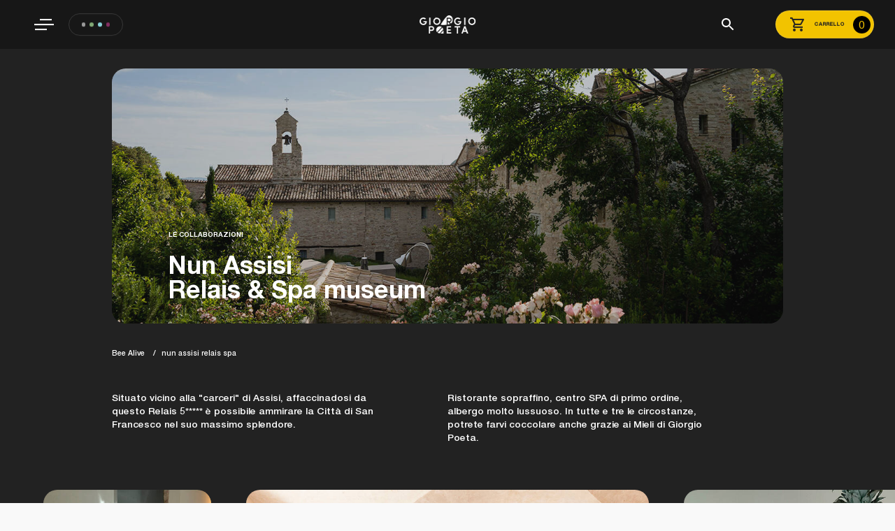

--- FILE ---
content_type: text/html; charset=UTF-8
request_url: https://www.giorgiopoeta.com/bee-alive/nun-assisi-relais-spa/
body_size: 6074
content:
<!DOCTYPE html>
<html lang="it" class="page-loading nun assisi relais spa">

<head>
  <meta charset="utf-8">
  <meta http-equiv="X-UA-Compatible" content="IE=edge">
  <meta name="viewport" content="width=device-width,height=device-height,initial-scale=1.0, shrink-to-fit=no, user-scalable=yes">
  <title>Nun assisi relais spa</title>
  <!-- min.css -->
  <link rel="stylesheet" href="/content/assets/styles/app.min.css?v=1">

  <!-- Favicons -->
  <link rel="apple-touch-icon" sizes="180x180" href="/content/assets/images/favicon/apple-touch-icon.png">
  <!-- <link rel="icon" type="image/png" sizes="32x32" href="/content/assets/images/favicon/favicon-32x32.png"> -->
  <!-- <link rel="icon" type="image/png" sizes="16x16" href="/content/assets/images/favicon/favicon-16x16.png"> -->
  <link rel="manifest" href="/content/assets/images/favicon/site.webmanifest">
  <link rel="mask-icon" href="/content/assets/images/favicon/safari-pinned-tab.svg" color="#222222">
  <link rel="icon" href="/content/assets/images/favicon/bee.svg">
  <meta name="msapplication-TileColor" content="#f2c300">
  <meta name="msapplication-config" content="/content/assets/images/favicon/browserconfig.xml">
  <meta name="theme-color" content="#f2c300">

  <!-- Meta -->
  <meta name="description" content="nun assisi relais spa">
  <meta name="keywords" content="nun assisi relais spa">
  <meta name="format-detection" content="telephone=no">
  <!-- Twitter card-->
  <meta name="twitter:site" content="https://www.giorgiopoeta.com/bee-alive/nun-assisi-relais-spa/">
  <meta name="twitter:creator" content="https://www.giorgiopoeta.com">
  <meta name="twitter:card" content="summary_large_image">
  <meta name="twitter:title" content="nun assisi relais spa">
  <meta name="twitter:description" content="nun assisi relais spa">
  <meta name="twitter:image" content="https://www.giorgiopoeta.com/public/images/cards/">
  <!-- Facebook card -->
  <meta property="og:url" content="https://www.giorgiopoeta.com/bee-alive/nun-assisi-relais-spa/">
  <meta property="og:title" content="nun assisi relais spa">
  <meta property="og:type" content="Article" />
  <meta property="og:description" content="nun assisi relais spa">
  <meta property="og:image" content="https://www.giorgiopoeta.com/public/images/cards/">
  <meta property="og:image:secure_url" content="https://www.giorgiopoeta.com/public/images/cards/">
  <meta property="og:image:type" content="image/jpg">
  <meta property="og:image:width" content="1200">
  <meta property="og:image:height" content="630">

  <!-- Google Tag Manager -->
  <script>
    (function(w, d, s, l, i) {
      w[l] = w[l] || [];
      w[l].push({
        'gtm.start': new Date().getTime(),
        event: 'gtm.js'
      });
      var f = d.getElementsByTagName(s)[0],
        j = d.createElement(s),
        dl = l != 'dataLayer' ? '&l=' + l : '';
      j.async = true;
      j.src =
        'https://www.googletagmanager.com/gtm.js?id=' + i + dl;
      f.parentNode.insertBefore(j, f);
    })(window, document, 'script', 'dataLayer', 'GTM-M2B3V9B');
  </script>
  <!-- End Google Tag Manager -->

  <script src="https://js.stripe.com/v3/"></script>
  <script src="https://polyfill.io/v3/polyfill.min.js?version=3.52.1&features=fetch"></script>
  <!-- giorgio
  AW1BGIzrh_MllnkHZPioicVwyIPnczfLtSP2C4gY_70z5y6zsTAgD3Nfoh8bYttVFPdQ3Yqbuo74ZZD9 -->
  <script src="https://www.paypal.com/sdk/js?client-id=AW1BGIzrh_MllnkHZPioicVwyIPnczfLtSP2C4gY_70z5y6zsTAgD3Nfoh8bYttVFPdQ3Yqbuo74ZZD9&currency=EUR" data-sdk-integration-source="button-factory">
    // Required. Replace YOUR_CLIENT_ID with your sandbox client ID.
    // sandbox :ATsB4yzZAAoJtiRHKT_yBM_whFgTHQIpzpe8JM2FY8Qr067zwTU2hhTIHqAU47o7jV0PminpBk7Y0TdH
  </script>
  <!-- Cookie Banner -->
        <script type="text/javascript">
        var _iub = _iub || [];
        _iub.csConfiguration = {
          "consentOnContinuedBrowsing": false,
          "countryDetection": true,
          "gdprAppliesGlobally": false,
          "invalidateConsentWithoutLog": true,
          "perPurposeConsent": true,
          "siteId": 2775168,
          "whitelabel": false,
          "cookiePolicyId": 59976289,
          "lang": "it",
          "banner": {
            "acceptButtonDisplay": true,
            "closeButtonDisplay": false,
            "customizeButtonDisplay": true,
            "explicitWithdrawal": true,
            "listPurposes": true,
            "position": "float-bottom-center",
            "rejectButtonDisplay": true
          }
        };
      </script>
      <script type="text/javascript" src="//cdn.iubenda.com/cs/iubenda_cs.js" charset="UTF-8" async></script>
    </head>

<body>
  <!-- Google Tag Manager (noscript) -->
  <noscript><iframe src="https://www.googletagmanager.com/ns.html?id=GTM-M2B3V9B" height="0" width="0" style="display:none;visibility:hidden"></iframe></noscript>
  <!-- End Google Tag Manager (noscript) -->
  <div class="w-loader">
    <div class="loader-mask">
      <div class="loader">
        <div class="bg">
          <div class="circle"></div>
        </div>
      </div>
    </div>
  </div>

  <div class="products-filter"></div>

  <div id="barba-wrapper" aria-live="polite">
    <div class="barba-container" data-page="nun assisi relais spa">
      <header>

  <div class="logo">
    <a href="/" data-target="home">
      <img src="/src/images/loghi/logo.svg" alt="Giorgio Poeta Logo" />
    </a>
  </div>

  <div class="hamb-menu">
    <div class="line"></div>
    <div class="line"></div>
    <div class="line"></div>
  </div>

  <nav class="main-menu">
    <div class="bg-filter"></div>
    <div class="w-main-menu">
      <div class="inner-menu">
        <ul class="main-nav">
                      <li >
              <a data-target="home"  href="/" title="home">
                Home              </a>
            </li>
                      <li >
              <a data-target="prodotti"  href="/prodotti/" title="prodotti">
                Prodotti              </a>
            </li>
                      <li class="active">
              <a data-target="bee alive" class="active" href="/bee-alive/" title="bee alive">
                Bee Alive              </a>
            </li>
                      <li >
              <a data-target="apiari"  href="/apiari/" title="apiari">
                Apiari              </a>
            </li>
                      <li >
              <a data-target="contatti"  href="/contatti/" title="contatti">
                Contatti              </a>
            </li>
                  </ul>

        <!-- <div class="main-menu-shop-button">
          <div class="w-icon">
            <svg width="13.404" height="11.485" fill="#fff" viewBox="0 0 100 100" style="enable-background:new 0 0 100 100;">
              <path d="M91.1,86.8l-6.3-55.6c-0.1-1-0.9-1.6-1.9-1.6H72.1v-5.3c0-12.1-10-22-22.1-22s-22.1,9.9-22.1,22v5.3H17.1  c-1,0-1.8,0.8-1.9,1.6L8.9,86.8c0,0.1,0,0.1,0,0.3c0,5.9,4.8,10.7,10.7,10.7h60.7c5.9,0,10.7-4.8,10.7-10.7  C91.1,87.1,91.1,86.9,91.1,86.8z M34.2,24.2c0-8.6,7.1-15.7,15.8-15.7s15.8,7.1,15.8,15.7v5.3H34.2V24.2z"></path>
            </svg>
          </div>
          <span></span>
          <a href="https://shop.giorgiopoeta.com/" target="_blank"></a>
        </div> -->

                  <ul class="main-menu-langs-list">
                          <li class="active">
                <a class="lang_list" data-langvalue="it" href="/bee-alive/nun-assisi-relais-spa/">it</a>
              </li>
                          <li class="">
                <a class="lang_list" data-langvalue="en" href="/en/bee-alive/nun-assisi-relais-spa/">en</a>
              </li>
                      </ul>
        
        <ul class="main-menu-social-list">
                      <li>
              <a href="https://www.facebook.com/MieleGiorgioPoeta" target="_blank"> <img src="/content/assets/images/icons/socials/facebook.svg" alt="facebook"></a>
            </li>
                      <li>
              <a href="https://www.instagram.com/imielidigiorgiopoeta/" target="_blank"> <img src="/content/assets/images/icons/socials/instagram.svg" alt="instagram"></a>
            </li>
                      <li>
              <a href="https://www.youtube.com/user/giopoet1" target="_blank"> <img src="/content/assets/images/icons/socials/youtube.svg" alt="youtube"></a>
            </li>
                  </ul>

        <div class="main-menu-mail">
          <!-- TODO recuperare email dinamicamente -->
          <a href="mailto: info@giorgiopoeta.com">info@giorgiopoeta.com</a>
        </div>

      </div>
    </div>
  </nav>

  <div class="sectors-mini-menu">
        <div class="ball bee-unique "></div>
    <div class="ball bee-o "></div>
    <div class="ball bee-strong "></div>
    <div class="ball bee-gift "></div>
  </div>

  <div class="w-products-panel-menu">
    <div class="container">
      <div class="row">
                  <div class="col-3 bee-unique">
            <div class="row">
              <div class='col-3 w-txt'>
<h6>#BeeUnique</h6>
<h3 class='title'>I prodotti <br />unici al mondo</h3>
<p>Lasciati trasportare in questo nuovo viaggio</p>
<div class='w-btn'><a class='button' href='/prodotti/bee-unique/' data-target='prodotti'> <span>scopri di più</span> </a></div>
</div>
<div class='col-9 w-img'><img src='/public/filemanager/source/beeunique2.jpg' width='800' height='676' /><img src='/public/filemanager/source/beeunique1.jpg' width='936' height='690' /></div>            </div>
          </div>
                  <div class="col-3 bee-o">
            <div class="row">
              <div class='col-3 w-txt'>
<h6>#BeeO</h6>
<h3 class='title'>I nostri mieli <br />biologici</h3>
<p>Un viaggio nella nostra stupenda regione</p>
<div class='w-btn'><a class='button' href='/prodotti/bee-o/' data-target='prodotti'> <span>scopri di più</span> </a></div>
</div>
<div class='col-9 w-img'><img src='/public/filemanager/source/sectors/beeo1.jpg' alt='' width='800' height='676' /><img src='/public/filemanager/source/sectors/BEEO2.jpg' alt='' width='936' height='690' /></div>            </div>
          </div>
                  <div class="col-3 bee-strong">
            <div class="row">
              <div class='col-3 w-txt'>
<h6>#BeeStrong</h6>
<h3 class='title'>Natura & Cultura</h3>
<p>Le Api ce lo dimostrano in molti modi: l’unione fa la forza</p>
<div class='w-btn'><a class='button' href='/prodotti/bee-strong/' data-target='prodotti'> <span>scopri di più</span> </a></div>
</div>
<div class='col-9 w-img'><img src='/public/filemanager/source/sectors/strong1.jpg' alt='' width='800' height='676' /><img src='/public/filemanager/source/sectors/strong2.jpg' alt='' width='936' height='690' /></div>            </div>
          </div>
                  <div class="col-3 bee-gift">
            <div class="row">
              <div class='col-3 w-txt'>
<h6>#BeeGift</h6>
<h3 class='title'>Il tuo regalo <br />unico...</h3>
<p>Dona ci&ograve; che ape e uomo, in simbiosi, sono riusciti a creare.</p>
<div class='w-btn'><a class='button' href='/prodotti/bee-gift/' data-target='prodotti'> <span>scopri di pi&ugrave;</span> </a></div>
</div>
<div class='col-9 w-img'><img src='/public/filemanager/source/beeunique2.jpg' width='800' height='676' /><img src='/public/filemanager/source/beeunique1.jpg' width='936' height='690' /></div>            </div>
          </div>
              </div>
    </div>
  </div>

  <div class="mep_logo">
    <figure>
      <img class="mep_logo_search" src="/content/assets/images/icons/search-white-24dp.svg" alt="Search icon">
    </figure>
    <!-- <div class="search_bg"></div> -->
  </div>

  <div class="mep_container">
    <div class="mep_container_search">
      <div class="container">
        <div class="col-md-12">
          <img src="/content/assets/images/icons/search-black-24dp.svg" alt="Search icon">
          <input type="text" id="mep_search" class="mep_input" placeholder="Cerca" aria-required="true">
        </div>
        <div class="col-md-12 mep_result">
        </div>
      </div>
    </div>
  </div>

  <!-- <div class="shop-button">
    <div class="w-icon">
      <svg width="13.404" height="11.485" fill="#fff" viewBox="0 0 100 100" style="enable-background:new 0 0 100 100;">
        <path d="M91.1,86.8l-6.3-55.6c-0.1-1-0.9-1.6-1.9-1.6H72.1v-5.3c0-12.1-10-22-22.1-22s-22.1,9.9-22.1,22v5.3H17.1  c-1,0-1.8,0.8-1.9,1.6L8.9,86.8c0,0.1,0,0.1,0,0.3c0,5.9,4.8,10.7,10.7,10.7h60.7c5.9,0,10.7-4.8,10.7-10.7  C91.1,87.1,91.1,86.9,91.1,86.8z M34.2,24.2c0-8.6,7.1-15.7,15.8-15.7s15.8,7.1,15.8,15.7v5.3H34.2V24.2z"></path>
      </svg>
    </div>
    <span></span>
    <a href="https://shop.giorgiopoeta.com/" target="_blank"></a>
  </div> -->
  <div class="w_cart">
    <a href="/cart/" data-target="cart">
      <div class="w_icon_bag">
        <!-- <a href="" data-target="cart">
        <svg xmlns="http://www.w3.org/2000/svg" viewBox="0 0 43.51 43.89">
          <g id="Livello_2" data-name="Livello 2">
            <g id="Capa_1" data-name="Capa 1">
              <path d="M14.19,18.4A1.83,1.83,0,0,0,16,16.57V9.44a5.78,5.78,0,1,1,11.57,0v7.13a1.83,1.83,0,0,0,3.66,0V9.44a9.44,9.44,0,1,0-18.88,0v7.13A1.83,1.83,0,0,0,14.19,18.4Z" />
              <path d="M42.78,14.29H33.08v2.28a3.66,3.66,0,0,1-7.32,0V14.29H17.85v2.28a3.66,3.66,0,0,1-7.32,0V14.29H.72a.68.68,0,0,0-.7.89l6.4,26.06a3.75,3.75,0,0,0,3.44,2.65H33.64a3.76,3.76,0,0,0,3.44-2.65l6.4-26.06A.68.68,0,0,0,42.78,14.29Z" />
            </g>
          </g>
        </svg>
      </a> -->
        <img src="/content/assets/images/icons/shopping_cart-black-24dp.svg" alt="cart_icon">
      </div>
      <p>CARRELLO</p>
      <div class="cart_quantity"></div>
    </a>
  </div>
  <div class="w_cart_list">
    <ul id="cart_list_items">
      <li>
        <div class="cart_list_item">
          <p class="item_header">carrello vuoto</p>
        </div>
      </li>
    </ul>
  </div>
</header>
      <div id="main-content" class="nun assisi relais spa">
        <section class="bee-alive bee-alive-internal">
  <div class="container">
    <div class="row">
      <div class="col-12 no-padding w-all anim anim_item fadeInUp" data-delay="0.2s">
        <figure style="background-image: url('/public/images/components/gSdcZIuerSvOEyVXXxGLvdBjWVAoqHKV.jpg')"></figure>
        <div class="title">
          <h5>LE COLLABORAZIONI</h5>
          <h1>Nun Assisi&nbsp;<br />Relais &amp; Spa museum</h1>        </div>
      </div>
    </div>
    <div class="row">
      <div class="col-12 no-padding breadcrumb anim anim_item fadeInUp" data-delay="0.35s">
        <ol>
                      <li><a href="/bee-alive/">Bee Alive</a></li>
                    <li class="active">nun assisi relais spa</li>
        </ol>
      </div>
    </div>
  </div>
</section><section class="sector double-text bee-alive-internal ">
  <div class="container">
    <div class="row">
              <div class="col-6 no-padding w-txt anim anim_item fadeInUp" data-delay="0.2s">
          <div class="i-txt">
            <p>Situato vicino alla "carceri" di Assisi, affaccinadosi da questo Relais 5***** &egrave; possibile ammirare la Citt&agrave; di San Francesco nel suo massimo splendore.</p>          </div>
        </div>
              <div class="col-6 no-padding w-txt anim anim_item fadeInUp" data-delay="0.2s">
          <div class="i-txt">
            <p>Ristorante sopraffino, centro SPA di primo ordine, albergo molto lussuoso. In tutte e tre le circostanze, potrete farvi coccolare anche grazie ai Mieli di Giorgio Poeta.</p>          </div>
        </div>
          </div>
  </div>
</section><section class="sector bee-alive-internal slider anim nun-assisi-relais-spa no-padding-top">
  <!-- Slider main container -->
  <div class="swiper-container sector anim anim_item fadeInUp" data-delay="0.2s">
    <!-- Additional required wrapper -->
    <div class="swiper-wrapper">
      <!-- Slides -->
                <div class="swiper-slide vertical">
            <figure class="progressive-loading">
              <div class="aspect-ratio-placeholder" style="padding-bottom: 150%"></div>
              <img class="thumbnail" src="/public/images/components/placeholders/jXLpyKXhr6GsVRznEoJGfpbbWFC7hcsG.jpg" alt="">
              <img src="/public/images/components/jXLpyKXhr6GsVRznEoJGfpbbWFC7hcsG.jpg" alt="" class="l_load img_fluid center">
              <div class="filter"></div>
            </figure>
                      </div>
                <div class="swiper-slide ">
            <figure class="progressive-loading">
              <div class="aspect-ratio-placeholder" style="padding-bottom: 62.5%"></div>
              <img class="thumbnail" src="/public/images/components/placeholders/ziS15qAQaeqZJapXb6CADfkakrSlRuXx.jpg" alt="">
              <img src="/public/images/components/ziS15qAQaeqZJapXb6CADfkakrSlRuXx.jpg" alt="" class="l_load img_fluid center">
              <div class="filter"></div>
            </figure>
                      </div>
                <div class="swiper-slide ">
            <figure class="progressive-loading">
              <div class="aspect-ratio-placeholder" style="padding-bottom: 62.5%"></div>
              <img class="thumbnail" src="/public/images/components/placeholders/490Ymk5QAq7g6M96AOWruGysFHmhl21d.jpg" alt="">
              <img src="/public/images/components/490Ymk5QAq7g6M96AOWruGysFHmhl21d.jpg" alt="" class="l_load img_fluid center">
              <div class="filter"></div>
            </figure>
                      </div>
                <div class="swiper-slide vertical">
            <figure class="progressive-loading">
              <div class="aspect-ratio-placeholder" style="padding-bottom: 150%"></div>
              <img class="thumbnail" src="/public/images/components/placeholders/ZFCf5g-3amZA2Ti59EW6NbTCJ4RZaHXn.jpg" alt="">
              <img src="/public/images/components/ZFCf5g-3amZA2Ti59EW6NbTCJ4RZaHXn.jpg" alt="" class="l_load img_fluid center">
              <div class="filter"></div>
            </figure>
                      </div>
          </div>

    <!-- If we need navigation buttons -->
    <div class="w-arrows">
      <div class="swiper-button-prev">
        <div class="w-icon">
          <svg xmlns="http://www.w3.org/2000/svg" width="20" height="15.904" viewBox="0 0 20 15.904">
            <path id="Path_54" data-name="Path 54" d="M13.106,290.2l-1.158,1.158,5.974,5.974H1.058v1.638H17.922l-5.974,5.974,1.158,1.158,7.952-7.952Z" transform="translate(-1.058 -290.198)" fill="#fff" />
          </svg>
        </div>
      </div>
      <div class="swiper-button-next">
        <div class="w-icon">
          <svg xmlns="http://www.w3.org/2000/svg" width="20" height="15.904" viewBox="0 0 20 15.904">
            <path id="Path_54" data-name="Path 54" d="M13.106,290.2l-1.158,1.158,5.974,5.974H1.058v1.638H17.922l-5.974,5.974,1.158,1.158,7.952-7.952Z" transform="translate(-1.058 -290.198)" fill="#fff" />
          </svg>
        </div>
      </div>
    </div>
  </div>
</section>        
<footer>
  <div class="container">
    <div class="row header">
      <div class="col-3 no-padding r_pos">
        <div class="position">
          <h6>Sede legale</h6>
          <p>Giorgio Poeta s.r.l.</p>
          <p>
            via Bruno Buozzi 56B          </p>
          <p>
            60044 Fabriano AN          </p>
          <div class="tax-data">
            <p>P.Iva e CF 02726530427</p>          </div>
        </div>
      </div>
      <div class="col-3 no-padding r_pos">
        <h6>Laboratorio/punto vendita</h6>
        <p>
          Via Santa Croce 65        </p>
        <p>
          60044 Fabriano AN        </p>
        <p>uscita Fabriano Est</p>
      </div>
      <div class="col-3 no-padding r_pos contacts">
        <h6>Contatti</h6>
        <ul>
          <li><a href="tel:+39 0732 041982">Phone: +39 0732 041982 </a></li>
          <li><a href="mailto: info@giorgiopoeta.com">Email: info@giorgiopoeta.com</a></li>
        </ul>
      </div>
      <div class="col-3 no-padding r_pos socials">
        <h6>Socials</h6>
        <ul>
                      <li>
              <a href="https://www.facebook.com/MieleGiorgioPoeta" target="_blank">facebook</a>
            </li>
                      <li>
              <a href="https://www.instagram.com/imielidigiorgiopoeta/" target="_blank">instagram</a>
            </li>
                      <li>
              <a href="https://www.youtube.com/user/giopoet1" target="_blank">youtube</a>
            </li>
                  </ul>
      </div>
    </div>

    <div class="row promo">
      <div class="image no-padding text_center">
        <img src="/content/assets/images/loghi.png" alt="" class="l_load center loaded">
      </div>
      <div class="text no-padding d-flex j-flex-end">
        <p>BANDO: EVENTI SISMICI POR MARCHE FESR 2014/2020 – ASSE 8 – OS 21 - AZIONE 21.1 “Azioni per il riorientamento e la diversificazione dei mercati” – INTERVENTO 21.1.1 “Sostegno agli investimenti produttivi al fine del rilancio della crescita economica e della competitività” Bando 2022.</p>
        <p>DOMANDA N.  ID n. 58869, approvata con Decreto n. 86/ICIN del 04/04/2023</p>
        <p>TITOLO DEL PROGETTO: “Sviluppo commerciale in Medio Oriente, Paesi del Golfo e Stati Uniti”</p>
        <p>AZIENDA BENEFICIARIA: GIORGIO POETA SRL</p>
      </div>
    </div>

    <div class="row middle">
      <div class="col-7 no-padding">
        <h5>Rimani costantemente aggiornato<br>
          iscriviti alla nostra newsletter<br>
          #bee-tuned
        </h5>
      </div>
      <div class="col-5 no-padding d-flex j-flex-end">
        <div class="w-btn">
          <a class="button wireframe yellow" href="/newsletter/" data-target="newsletter">
            <span>iscriviti alla newsletter</span>
          </a>
        </div>
      </div>
    </div>

    <div class="row footer">
      <div class="col-9 no-padding taxdata">
        <h6 style="display: none;">Privacy</h6>
        <ul>
                    <li>
            <a href="/privacy-policy/" data-target="privacy">Privacy Policy</a>
          </li>
          <li>
            <a href="/cookie-policy/" data-target="cookie">Cookie Policy</a>
          </li>
          <li>
            <a href="#" class="iubenda-cs-preferences-link">Personalizza Cookie</a>
          </li>
          <li>
            <a href="/termini-e-condizioni/" data-target="term">Termini e condizioni</a>
          </li>
        </ul>
      </div>
      <div class="col-3 no-padding credits">
        <p><a href="http://pixelmultimediastudio.com" target="_blank">credits</a></p>
      </div>
    </div>
  </div>
</footer>
        <div id="cookie-banner-info" style="display: none;" data-paragraph="Per rendere l'esperienza dell'utente del sito web il più semplice e personale possibile, facciamo uso dei cookie. Li usiamo anche per garantire che noi e terze parti possiamo pubblicare annunci pertinenti per voi. Utilizzando il nostro sito Web, accetti il nostro utilizzo dei cookie." data-moreinfo="Maggiori informazioni" data-iagree="Accetto"></div>
      </div>
    </div>
  </div>
  <script src="/content/assets/scripts/vendors.min.js?v=1"></script>
  <script src="https://cdn.jsdelivr.net/npm/muuri@0.9.0/dist/muuri.min.js"></script>
  <script src="/content/assets/scripts/app.min.js?v=1"></script>
  <!-- <script>
    (function(i, s, o, g, r, a, m) {
      i['GoogleAnalyticsObject'] = r;
      i[r] = i[r] || function() {
        (i[r].q = i[r].q || []).push(arguments)
      }, i[r].l = 1 * new Date();
      a = s.createElement(o),
        m = s.getElementsByTagName(o)[0];
      a.async = 1;
      a.src = g;
      m.parentNode.insertBefore(a, m)
    })(window, document, 'script', 'https://www.google-analytics.com/analytics.js', 'ga');
    ga('create', '', 'auto');
    ga('set', 'anonymizeIp', true);
    ga('send', 'pageview');
  </script> -->
</body>

</html>


--- FILE ---
content_type: text/html; charset=UTF-8
request_url: https://www.giorgiopoeta.com/utility/getallitems
body_size: 485
content:
[{"nome":"Polline fresco 100gr","url":"\/prodotti\/bee-strong\/polline-fresco-100gr\/"},{"nome":"Polline essiccato 100gr","url":"\/prodotti\/bee-strong\/polline-essiccato-100gr\/"},{"nome":"Bombetta 240gr","url":"\/prodotti\/bee-strong\/bombetta-240gr\/"},{"nome":"Pappa Reale 10gr","url":"\/prodotti\/bee-strong\/pappa-reale-10gr\/"},{"nome":"Propoli nebulizzatore spray 10ml","url":"\/prodotti\/bee-strong\/propoli-nebulizzatore-spray-10ml\/"},{"nome":"Bee power 60ml","url":"\/prodotti\/bee-strong\/bee-power-60ml\/"},{"nome":"Propoli flacone contagocce 10ml","url":"\/prodotti\/bee-strong\/propoli-flacone-contagocce-10ml\/"},{"nome":"il Carato 110gr","url":"\/prodotti\/bee-unique\/il-carato-110gr\/"},{"nome":"il Carato 250gr","url":"\/prodotti\/bee-unique\/il-carato-250gr\/"},{"nome":"la Stella 110gr","url":"\/prodotti\/bee-unique\/la-stella-110gr\/"},{"nome":"la Stella 250gr","url":"\/prodotti\/bee-unique\/la-stella-250gr\/"},{"nome":"la Stella squeezer 250gr","url":"\/prodotti\/bee-unique\/la-stella-squeezer-250gr\/"},{"nome":"I'M Idromiele Classico","url":"\/prodotti\/bee-unique\/idromiele-classico\/"},{"nome":"I'M Idromiele Barricato","url":"\/prodotti\/bee-unique\/idromiele-barricato\/"},{"nome":"il Carato GranCru 110gr","url":"\/prodotti\/bee-gift\/il-carato-grancru-110gr\/"},{"nome":"Acacia 250gr","url":"\/prodotti\/bee-o\/acacia-250gr\/"},{"nome":"Acacia 400gr","url":"\/prodotti\/bee-o\/acacia-400gr\/"},{"nome":"Millefiori 250gr","url":"\/prodotti\/bee-o\/millefiori-250gr\/"},{"nome":"Millefiori 400gr","url":"\/prodotti\/bee-o\/millefiori-400gr\/"},{"nome":"Girasole 250gr","url":"\/prodotti\/bee-o\/girasole-250gr\/"},{"nome":"Girasole 400gr","url":"\/prodotti\/bee-o\/girasole-400gr\/"},{"nome":"Melata 250gr","url":"\/prodotti\/bee-o\/melata-250gr\/"},{"nome":"Melata 400gr","url":"\/prodotti\/bee-o\/melata-400gr\/"},{"nome":"Castagno 250gr","url":"\/prodotti\/bee-o\/castagno-250gr\/"},{"nome":"Tiglio 250gr","url":"\/prodotti\/bee-o\/tiglio-250gr\/"},{"nome":"Miele e nocciole 195gr","url":"\/prodotti\/bee-o\/miele-e-nocciole-195gr\/"},{"nome":"Confezione Bis 250gr","url":"\/prodotti\/bee-gift\/confezione-bis-250gr\/"},{"nome":"le 7 Meraviglie","url":"\/prodotti\/bee-gift\/le-7-meraviglie\/"},{"nome":"Box 6 bombette","url":"\/prodotti\/bee-gift\/box-6-bombette\/"},{"nome":"Gli IdroMiele","url":"\/prodotti\/bee-gift\/gli-idromiele\/"},{"nome":"Tarassaco 250gr","url":"\/prodotti\/bee-o\/tarassaco-250gr\/"},{"nome":"Kit della salute","url":"\/prodotti\/bee-strong\/kit-della-salute\/"}]

--- FILE ---
content_type: text/css
request_url: https://www.giorgiopoeta.com/content/assets/styles/app.min.css?v=1
body_size: 26602
content:
@font-face{font-family:"HelveticaNeueMedium";src:url("/content/assets/fonts/HelveticaNeue/HelveticaNeue-Medium.eot");src:url("/content/assets/fonts/HelveticaNeue/HelveticaNeue-Medium.eot?#iefix") format("embedded-opentype"),url("/content/assets/fonts/HelveticaNeue/HelveticaNeue-Medium.woff2") format("woff2"),url("/content/assets/fonts/HelveticaNeue/HelveticaNeue-Medium.woff") format("woff"),url("/content/assets/fonts/HelveticaNeue/HelveticaNeue-Medium.ttf") format("truetype"),url("/content/assets/fonts/HelveticaNeue/HelveticaNeue-Medium.svg#HelveticaNeue-Medium") format("svg");font-weight:500;font-style:normal}@font-face{font-family:"HelveticaNeueBold";src:url("/content/assets/fonts/HelveticaNeue/HelveticaNeue-Bold.eot");src:url("/content/assets/fonts/HelveticaNeue/HelveticaNeue-Bold.eot?#iefix") format("embedded-opentype"),url("/content/assets/fonts/HelveticaNeue/HelveticaNeue-Bold.woff2") format("woff2"),url("/content/assets/fonts/HelveticaNeue/HelveticaNeue-Bold.woff") format("woff"),url("/content/assets/fonts/HelveticaNeue/HelveticaNeue-Bold.ttf") format("truetype"),url("/content/assets/fonts/HelveticaNeue/HelveticaNeue-Bold.svg#HelveticaNeue-Bold") format("svg");font-weight:bold;font-style:normal}@font-face{font-family:"HelveticaNeueRegular";src:url("/content/assets/fonts/HelveticaNeue/HelveticaNeueRegular.eot");src:url("/content/assets/fonts/HelveticaNeue/HelveticaNeueRegular.eot?#iefix") format("embedded-opentype"),url("/content/assets/fonts/HelveticaNeue/HelveticaNeueRegular.woff2") format("woff2"),url("/content/assets/fonts/HelveticaNeue/HelveticaNeueRegular.woff") format("woff"),url("/content/assets/fonts/HelveticaNeue/HelveticaNeueRegular.ttf") format("truetype"),url("/content/assets/fonts/HelveticaNeue/HelveticaNeueRegular.svg#HelveticaNeueRegular") format("svg");font-weight:100;font-style:normal}@-ms-viewport{width:device-width}html{box-sizing:border-box;-ms-overflow-style:scrollbar}*,::after,::before{box-sizing:border-box}.container{width:75%;max-width:1300px;margin-right:auto;margin-left:auto;position:relative;display:block}@media only screen and (max-width: 767px){.container{width:90%}}.container_fluid{width:100%;margin-right:auto;margin-left:auto}.row{display:flex;flex-wrap:wrap}.col-1,.col-2,.col-3,.col-4,.col-5,.col-6,.col-7,.col-8,.col-9,.col-10,.col-11,.col-12,.col,.col-auto{position:relative;width:100%;min-height:1px;padding-right:.9375rem;padding-left:.9375rem}.col{flex-basis:0;flex-grow:1;max-width:100%}.col-auto{flex:0 0 auto;width:auto;max-width:none}.col-1{flex:0 0 8.333333%;max-width:8.333333%}.col-2{flex:0 0 16.666667%;max-width:16.666667%}.col-2-5{flex:0 0 20%;max-width:20%}.col-3{flex:0 0 25%;max-width:25%}.col-4{flex:0 0 33.333333%;max-width:33.333333%}.col-5{flex:0 0 41.666667%;max-width:41.666667%}.col-6{flex:0 0 50%;max-width:50%}.col-7{flex:0 0 58.333333%;max-width:58.333333%}.col-8{flex:0 0 66.666667%;max-width:66.666667%}.col-9{flex:0 0 75%;max-width:75%}.col-10{flex:0 0 83.333333%;max-width:83.333333%}.col-11{flex:0 0 91.666667%;max-width:91.666667%}.col-12{flex:0 0 100%;max-width:100%}#main-content{position:relative;width:100%;margin:0 auto;height:auto;z-index:100}#barba-wrapper{height:auto}.page_line{position:absolute;top:0;left:0;width:100%;height:100%;z-index:0;display:none}.page_line .c_line{top:0;width:1px;left:50%;-webkit-transform:translate3d(-50%, 0, 0);transform:translate3d(-50%, 0, 0);height:100%;position:absolute;background-color:rgba(34,34,34,0.08)}ul,ol{padding:0;margin:0}ul li,ol li{padding:0;margin:0;list-style:none}a{text-decoration:none;color:inherit}figure{margin:0}figure .aspect-ratio-placeholder{display:block;position:relative;width:100%}figure img{z-index:1}figure img.thumbnail{z-index:0;width:100%;height:100%;-webkit-filter:blur(40px);filter:blur(40px)}figure img.thumbnail.loaded{opacity:0;visibility:hidden}figure.progressive-loading{margin:0;overflow:hidden;position:relative;display:block}figure.progressive-loading.hide{display:none}figure.progressive-loading .aspect-ratio-placeholder{display:block;position:relative;width:100%}figure.progressive-loading img{position:absolute;top:0;left:0;max-height:100%;height:auto;width:auto}figure.progressive-loading img.center{top:50%;left:50%;-webkit-transform:translate3d(-50%, -50%, 0);transform:translate3d(-50%, -50%, 0)}.no-padding-top{padding-top:0 !important}.no-padding-bottom{padding-bottom:0 !important}.padding-top{padding-top:5rem}.padding-bottom{padding-bottom:5rem}.d-flex{display:flex !important}.j-flex-end{justify-content:flex-end}.text_center{text-align:center}input::-webkit-outer-spin-button,input::-webkit-inner-spin-button{-webkit-appearance:none;margin:0}input[type="number"]{-moz-appearance:textfield}.promo{color:#fff;align-items:center;margin-top:0;margin-top:3.75rem;padding-top:3.75rem;border-top:1px solid rgba(255,255,255,0.1)}.promo .image{max-width:33%;flex:0 0 33%}.promo .image img{width:70%}.promo .text{display:flex;flex-direction:column;gap:0.6rem;max-width:66%;flex:0 0 66%}.promo .text p{font-size:0.8rem}@media only screen and (max-width: 767px){.promo{flex-direction:column;gap:1rem;margin-bottom:3.75rem}.promo .image{max-width:100%;flex:0 0 100%}.promo .image img{width:90%}.promo .text{max-width:100%;flex:0 0 100%}}html.ios .c_hero{height:calc(100vh - 75px)}html.android .c_hero{height:calc(100vh - 56px)}.component{position:relative;display:block;padding:9.375rem 0}@media only screen and (max-width: 1024px){.component{padding:8.125rem 0}}.component.no-padding-top{padding:0 0 9.375rem}@media only screen and (max-width: 1024px){.component.no-padding-top{padding:0 0 8.125rem}}.component.no-padding-bottom{padding:9.375rem 0 0}@media only screen and (max-width: 1024px){.component.no-padding-bottom{padding:8.125rem 0 0}}.component.no-padding-all{padding:0}.hero-slider .swiper-container{max-width:1300px;width:85%;height:auto;overflow:visible}.hero-slider .swiper-slide.swiper-slide-next,.hero-slider .swiper-slide.swiper-slide-prev{-webkit-transform:scale3d(0.7, 0.7, 1);transform:scale3d(0.7, 0.7, 1);-webkit-transform-origin:center center;transform-origin:center center;transition:opacity 0.4s cubic-bezier(0.22, 0.61, 0.36, 1),-webkit-transform 0.4s cubic-bezier(0.22, 0.61, 0.36, 1);transition:transform 0.4s cubic-bezier(0.22, 0.61, 0.36, 1),opacity 0.4s cubic-bezier(0.22, 0.61, 0.36, 1);transition:transform 0.4s cubic-bezier(0.22, 0.61, 0.36, 1),opacity 0.4s cubic-bezier(0.22, 0.61, 0.36, 1),-webkit-transform 0.4s cubic-bezier(0.22, 0.61, 0.36, 1);opacity:0.3;-webkit-backface-visibility:hidden;backface-visibility:hidden}.hero-slider .swiper-slide figure{max-width:78%;border-radius:20px;overflow:hidden;-webkit-backface-visibility:hidden;backface-visibility:hidden;-webkit-transform:translate3d(0, 0, 0);transform:translate3d(0, 0, 0)}.hero-slider .swiper-slide figcaption{position:absolute;top:50%;-webkit-transform:translate3d(0, -50%, 0);transform:translate3d(0, -50%, 0);right:0;color:#fff;z-index:1}.hero-slider .swiper-slide figcaption h3{-webkit-transform:translate3d(0, 15%, 0);transform:translate3d(0, 15%, 0);opacity:0;transition:opacity 0.4s 0s ease-out, -webkit-transform 0.4s 0s ease-out;transition:transform 0.4s 0s ease-out, opacity 0.4s 0s ease-out;transition:transform 0.4s 0s ease-out, opacity 0.4s 0s ease-out, -webkit-transform 0.4s 0s ease-out}.hero-slider .swiper-slide figcaption p{padding-top:2.5rem;-webkit-transform:translate3d(0, 15%, 0);transform:translate3d(0, 15%, 0);opacity:0;transition:opacity 0.4s 0s ease-out, -webkit-transform 0.4s 0s ease-out;transition:transform 0.4s 0s ease-out, opacity 0.4s 0s ease-out;transition:transform 0.4s 0s ease-out, opacity 0.4s 0s ease-out, -webkit-transform 0.4s 0s ease-out}.hero-slider .swiper-slide figcaption .w-btn{padding-top:2.5rem;-webkit-transform:translate3d(0, 15%, 0);transform:translate3d(0, 15%, 0);opacity:0;transition:opacity 0.4s 0s ease-out, -webkit-transform 0.4s 0s ease-out;transition:transform 0.4s 0s ease-out, opacity 0.4s 0s ease-out;transition:transform 0.4s 0s ease-out, opacity 0.4s 0s ease-out, -webkit-transform 0.4s 0s ease-out}.hero-slider .swiper-slide.swiper-slide-active figcaption h3{-webkit-transform:translate3d(0, 0, 0);transform:translate3d(0, 0, 0);opacity:1;transition-delay:0.3s}.hero-slider .swiper-slide.swiper-slide-active figcaption p{-webkit-transform:translate3d(0, 0, 0);transform:translate3d(0, 0, 0);opacity:1;transition-delay:0.35s}.hero-slider .swiper-slide.swiper-slide-active figcaption .w-btn{-webkit-transform:translate3d(0, 0, 0);transform:translate3d(0, 0, 0);opacity:1;transition-delay:0.4s}.hero-slider .w-arrows{position:absolute;top:15px;width:100%}.hero-slider .w-arrows .swiper-button-next{right:25%}.hero-slider .w-arrows .swiper-button-next *{pointer-events:none}.hero-slider .w-arrows .swiper-button-prev{right:30%}.hero-slider .w-arrows .swiper-button-prev *{pointer-events:none}.hero-slider .swiper-pagination.swiper-pagination-fraction{bottom:0;left:auto;width:auto;color:#fff;position:absolute;right:0;text-align:right;font-size:1.875rem;font-family:"HelveticaNeueMedium",sans-serif;opacity:0.15}@media only screen and (max-width: 1024px){.hero-slider .w-arrows .swiper-button-next{right:auto;left:70px;margin-top:0}.hero-slider .w-arrows .swiper-button-prev{left:15px;right:auto;margin-top:0}}@media only screen and (max-width: 991px){.hero-slider .swiper-slide figure{max-width:100%}.hero-slider .swiper-slide figcaption{position:relative;top:20px;left:0;-webkit-transform:translate3d(0, 0, 0);transform:translate3d(0, 0, 0)}.hero-slider .swiper-slide figcaption h3{font-size:2.1875rem}.hero-slider .swiper-slide figcaption p{padding-top:20px}.hero-slider .swiper-pagination.swiper-pagination-fraction{bottom:-30px}.hero-slider .w-arrows .swiper-button-next{right:15px;left:auto;margin-top:0}.hero-slider .w-arrows .swiper-button-prev{left:15px;right:auto;margin-top:0}}@media only screen and (max-width: 767px){.hero-slider figcaption h3 br{display:none}}#hero-slider-progress{position:absolute;left:0;right:0;bottom:.625rem;top:auto;background-color:#f2c300;height:2px;z-index:100;width:1px;transition:width 0.3s ease-out}@media only screen and (max-width: 991px){#hero-slider-progress{display:none}}.sector.slider{background-color:#222}.sector.slider .swiper-slide{width:45%;height:auto}.sector.slider .swiper-slide.vertical{width:calc(45% / 2.4)}.sector.slider .swiper-slide.swiper-slide-active figcaption{opacity:1}.sector.slider .swiper-slide figure{border-radius:20px;overflow:hidden;-webkit-backface-visibility:hidden;backface-visibility:hidden;-webkit-transform:translate3d(0, 0, 0);transform:translate3d(0, 0, 0)}.sector.slider .swiper-slide video{width:100%;border-radius:20px}.sector.slider .swiper-slide figcaption{position:absolute;bottom:0;left:0;width:100%;height:32%;color:#fff;display:inline-flex;align-items:flex-end;z-index:2;opacity:0;-webkit-backface-visibility:hidden;backface-visibility:hidden;background:#000;background:linear-gradient(180deg, rgba(255,255,255,0) 0%, #000 100%);transition:opacity 0.35s ease-out;border-radius:18px}.sector.slider .swiper-slide figcaption .w-txt{padding:0 0 2.5rem 3.125rem}.sector.slider .swiper-slide figcaption .w-txt p{font-size:.9375rem;max-width:31.25rem}@media only screen and (max-width: 767px){.sector.slider .swiper-slide figcaption .w-txt p{max-width:80%}}.sector.slider .w-arrows .swiper-button-prev{left:16%;right:auto;margin-top:0}.sector.slider .w-arrows .swiper-button-next{right:16%;margin-top:0}.sector.slider .w-arrows .swiper-button-prev svg,.sector.slider .w-arrows .swiper-button-next svg{fill:#f2c300}.sector.slider .w-arrows .swiper-button-prev svg path,.sector.slider .w-arrows .swiper-button-next svg path{fill:#f2c300}.sector.slider.bee-o{background-color:#f0ece6}@media only screen and (max-width: 1024px){.sector.slider .swiper-slide{width:60%}.sector.slider .swiper-slide.vertical{width:calc(60% / 2.4)}}@media only screen and (max-width: 991px){.sector.slider .swiper-slide{width:75%}.sector.slider .swiper-slide.vertical{width:calc(75% / 2.4)}}@media only screen and (max-width: 767px){.sector.slider .swiper-slide{width:100%}.sector.slider .swiper-slide.vertical{width:calc(100% / 2.4)}.sector.slider .w-arrows .swiper-button-prev{margin-top:-15px;left:30px}.sector.slider .w-arrows .swiper-button-next{margin-top:-15px;right:30px}.sector.slider .swiper-slide figcaption{opacity:1;height:50%;-webkit-transform:translate3d(0, 0, 0);transform:translate3d(0, 0, 0)}}.sector.banner{margin-top:70px;padding:6.875rem 0;position:relative}.sector.banner .w-txt h5{font-size:1.375rem;padding-bottom:.9375rem}.sector.banner .w-txt p{padding-top:2.5rem;max-width:75%}.sector.banner .w-txt .w-share{position:absolute;bottom:0;top:auto;left:auto;right:0;display:none}.sector.banner .w-txt .w-share ul li{display:inline-flex;cursor:pointer;margin:0 1.25rem 0 0}.sector.banner .w-txt .w-share ul li *{pointer-events:none}.sector.banner .w-txt .w-share ul li a{display:none}.sector.banner .w-txt .w-share ul li svg{min-width:1.375rem;width:auto;min-height:1.375rem;height:auto}.sector.banner .w-img{position:absolute;top:0;left:auto;right:0;width:41.666667%;height:100%}.sector.banner .w-img figure{position:relative;width:100%;height:100%;position:relative;background-position:center center;background-repeat:no-repeat;background-size:cover}.sector.banner.bee-unique{color:#fff;background-color:#222}.sector.banner.bee-unique .w-txt h5{color:#666}.sector.banner.bee-unique .w-txt .w-share ul li svg{fill:#666;transition:fill 0.2s ease-out}.sector.banner.bee-unique .w-txt .w-share ul li:hover svg{fill:#fff}.sector.banner.bee-o .w-txt h5{color:#81a874}.sector.banner.bee-o .w-txt .w-share ul li svg{fill:#81a874;transition:fill 0.2s ease-out}.sector.banner.bee-o .w-txt .w-share ul li:hover svg{fill:#222}.sector.banner.bee-strong{background-color:#e5e9f5}.sector.banner.bee-strong .w-txt h5{color:#88d1d8}.sector.banner.bee-strong .w-txt .w-share ul li svg{fill:#88d1d8;transition:fill 0.2s ease-out}.sector.banner.bee-strong .w-txt .w-share ul li:hover svg{fill:#222}.sector.banner.bee-gift .w-txt h5{color:#822f61}.sector.banner.bee-gift .w-txt .w-share ul li svg{fill:#822f61;transition:fill 0.2s ease-out}.sector.banner.bee-gift .w-txt .w-share ul li:hover svg{fill:#222}.banner .breadcrumb{position:absolute;bottom:0;left:50%;max-width:1300px;width:75%;padding-left:.9375rem;padding-bottom:1.5625rem;-webkit-transform:translate3d(-50%, 0, 0);transform:translate3d(-50%, 0, 0);font-family:"HelveticaNeueMedium",sans-serif}.banner .breadcrumb ol li+li:before{display:inline-flex;content:"/";padding:0 0.625rem}.banner .breadcrumb ol li{display:inline-flex;list-style:none;font-size:.8125rem}.banner .breadcrumb ol li:not(.active){transition:color 0.15s ease-out}.banner .breadcrumb ol li:not(.active):hover{color:#fff}.banner.bee-unique .breadcrumb{color:#999}.banner.bee-unique .breadcrumb ol li+li:before{color:#999}.banner.bee-o .breadcrumb{color:#81a874}.banner.bee-o .breadcrumb ol li+li:before{color:#81a874}.banner.bee-o .breadcrumb ol li:not(.active){transition:color 0.15s ease-out}.banner.bee-o .breadcrumb ol li:not(.active):hover{color:#222}.banner.bee-gift .breadcrumb{color:#822f61}.banner.bee-gift .breadcrumb ol li+li:before{color:#822f61}.banner.bee-gift .breadcrumb ol li:not(.active){transition:color 0.15s ease-out}.banner.bee-gift .breadcrumb ol li:not(.active):hover{color:#222}.banner.bee-strong .breadcrumb{color:#88d1d8}.banner.bee-strong .breadcrumb ol li+li:before{color:#88d1d8}.banner.bee-strong .breadcrumb ol li:not(.active){transition:color 0.15s ease-out}.banner.bee-strong .breadcrumb ol li:not(.active):hover{color:#222}@media only screen and (max-width: 1024px){.sector.banner{margin-top:56px}}@media only screen and (max-width: 991px){.sector.banner .w-txt{flex:0 0 66.666667%;max-width:66.666667%}.sector.banner .w-img{width:32%}}@media only screen and (max-width: 767px){.sector.banner .w-txt{flex:0 0 100%;max-width:100%}.sector.banner .w-img{display:none}.sector.banner .breadcrumb{width:90%}}@media only screen and (max-width: 320px){.sector.banner .w-txt .w-share{top:-40px;bottom:auto}}.sector.line.product.banner-product-details{background-color:#fff;margin-top:0;padding:5.625rem 0 2.5rem;position:relative}.sector.line.product.banner-product-details .row{align-items:center}.sector.line.product.banner-product-details .w-img figure{max-width:100%}.sector.line.product.banner-product-details .w-txt h5{font-size:1.375rem;padding-bottom:.9375rem}.sector.line.product.banner-product-details .w-txt h4{font-size:1.5rem;padding-top:1.25rem}.sector.line.product.banner-product-details .w-txt h6{padding:2.5rem 0 .9375rem;font-size:1.125rem;font-family:"HelveticaNeueMedium",sans-serif;color:#666;font-weight:100}.sector.line.product.banner-product-details .w-txt p{padding-top:1.875rem;max-width:75%}.sector.line.product.banner-product-details .w-txt .w-share{position:absolute;bottom:0;top:auto;left:auto;right:0;display:none}.sector.line.product.banner-product-details .w-txt .w-share ul li{display:inline-flex;cursor:pointer;margin:0 1.25rem 0 0}.sector.line.product.banner-product-details .w-txt .w-share ul li *{pointer-events:none}.sector.line.product.banner-product-details .w-txt .w-share ul li a{display:none}.sector.line.product.banner-product-details .w-txt .w-share ul li svg{min-width:1.375rem;width:auto;min-height:1.375rem;height:auto}.sector.line.product.banner-product-details.bee-o .w-txt h5{color:#81a874}.sector.line.product.banner-product-details.bee-o .w-txt .w-share ul li svg{fill:#81a874;transition:fill 0.2s ease-out}.sector.line.product.banner-product-details.bee-o .w-txt .w-share ul li:hover svg{fill:#222}.sector.line.product.banner-product-details.bee-gift .w-txt h5{color:#822f61}.sector.line.product.banner-product-details.bee-gift .w-txt .w-share ul li svg{fill:#822f61;transition:fill 0.2s ease-out}.sector.line.product.banner-product-details.bee-gift .w-txt .w-share ul li:hover svg{fill:#222}.sector.line.product.banner-product-details.bee-strong .w-txt h5{color:#88d1d8}.sector.line.product.banner-product-details.bee-strong .w-txt .w-share ul li svg{fill:#88d1d8;transition:fill 0.2s ease-out}.sector.line.product.banner-product-details.bee-strong .w-txt .w-share ul li:hover svg{fill:#222}.sector.line.product.banner-product-details .breadcrumb{position:absolute;bottom:0;left:50%;max-width:1300px;width:75%;padding-left:.9375rem;padding-bottom:1.5625rem;-webkit-transform:translate3d(-50%, 0, 0);transform:translate3d(-50%, 0, 0);font-family:"HelveticaNeueMedium",sans-serif;z-index:1}.sector.line.product.banner-product-details .breadcrumb ol li+li:before{display:inline-flex;content:"/";padding:0 0.625rem}.sector.line.product.banner-product-details .breadcrumb ol li{display:inline-flex;list-style:none;font-size:.8125rem}.sector.line.product.banner-product-details .breadcrumb ol li:not(.active){transition:color 0.15s ease-out}.sector.line.product.banner-product-details .breadcrumb ol li:not(.active):hover{color:#fff}.sector.line.product.banner-product-details.bee-unique .breadcrumb ol li:not(.active):hover{color:#b1b1b1}.sector.line.product.banner-product-details.bee-o .breadcrumb ol li{color:#81a874}.sector.line.product.banner-product-details.bee-o .breadcrumb ol li:not(.active){transition:color 0.15s ease-out}.sector.line.product.banner-product-details.bee-o .breadcrumb ol li:not(.active):hover{color:#222}.sector.line.product.banner-product-details.bee-gift .breadcrumb ol li{color:#822f61}.sector.line.product.banner-product-details.bee-gift .breadcrumb ol li:not(.active){transition:color 0.15s ease-out}.sector.line.product.banner-product-details.bee-gift .breadcrumb ol li:not(.active):hover{color:#222}.sector.line.product.banner-product-details.bee-strong .breadcrumb ol li{color:#88d1d8}.sector.line.product.banner-product-details.bee-strong .breadcrumb ol li:not(.active){transition:color 0.15s ease-out}.sector.line.product.banner-product-details.bee-strong .breadcrumb ol li:not(.active):hover{color:#222}@media only screen and (max-width: 1024px){.sector.line.product.banner-product-details{margin-top:56px;padding:40px 0 50px}.sector.line.product.banner-product-details .w-txt{padding-top:0}}@media only screen and (max-width: 767px){.sector.line.product.banner-product-details{padding:60px 0 0}.sector.line.product.banner-product-details .col-6{max-width:100%;flex:0 0 100%}.sector.line.product.banner-product-details .breadcrumb{text-align:center;top:28px;bottom:auto;width:100%}.sector.line.product.banner-product-details .w-txt{padding-bottom:5rem;position:relative;z-index:2}.sector.line.product.banner-product-details .w-txt .w-share{top:-40px;bottom:auto}}.sector.item-list{background-color:#fff;padding:7.5rem 0}.sector.item-list .item{text-align:center;padding-bottom:.3125rem}.sector.item-list .item img{max-width:90%;-webkit-backface-visibility:hidden;backface-visibility:hidden;transition:-webkit-transform 0.2s ease-out;transition:transform 0.2s ease-out;transition:transform 0.2s ease-out, -webkit-transform 0.2s ease-out}.sector.item-list .item h5{font-size:1.25rem}.sector.item-list .item p{padding-top:1.875rem;color:#666;margin:auto;max-width:80%;font-size:1rem}.sector.item-list .item .w-btn{display:none;padding-top:2.5rem}.sector.item-list .item .w-btn a{position:relative;display:block;top:0;left:0}@media only screen and (max-width: 1024px){.sector.item-list .item .w-btn{display:inline-block}}.sector.item-list .item a{position:absolute;top:0;left:0;width:100%;height:100%;z-index:1}.sector.item-list .item figcaption{position:relative;z-index:1;max-width:90%;margin-left:5%}.sector.item-list .item:hover figure img{-webkit-transform:scale(1.03);transform:scale(1.03)}.sector.item-list.bee-o{padding:3.75rem 0 7.5rem}@media only screen and (max-width: 1024px){.sector.item-list .container{width:90%}}@media only screen and (max-width: 991px){.sector.item-list{padding:20px 0 60px}.sector.item-list .container{width:90%}.sector.item-list .item{flex:0 0 33.333333%;max-width:33.333333%;padding:15px 0}}@media only screen and (max-width: 767px){.sector.item-list .container{width:100%}.sector.item-list .item{flex:0 0 50%;max-width:50%;padding:15px 0}}.sector.line.item-list .w-title h6{font-size:1.375rem;color:#b1b1b1}.sector.line.item-list .item{padding-top:.3125rem}.sector.line.item-list .item h6{font-size:1.25rem;color:#b1b1b1;padding-bottom:1.25rem}.sector.line.item-list .item p{font-size:1rem;margin-bottom:.625rem;color:#222}.sector.line.item-list .item h5{font-size:1.375rem}.sector.line.item-list .item .w-btn{display:inline-flex;padding-top:.625rem}.sector.line.item-list .item .w-btn a{position:relative;display:block;top:0;left:0}@media only screen and (max-width: 1024px){.sector.line.item-list .item .w-btn{display:inline-block}}@media only screen and (max-width: 320px){.sector.line.item-list .item{flex:0 0 100%;max-width:100%;padding-bottom:0}.sector.line.item-list .item figure{max-width:75%;margin:auto}}.images-text .w-img{min-height:40.625rem}.images-text .w-img .row{height:100%}.images-text .w-img figure{width:100%;height:100%;position:relative;background-position:center;background-repeat:no-repeat;background-size:cover}.images-text .w-txt{background-color:#222;display:flex;align-items:center;color:#fff;padding-left:9.375rem}.images-text .w-txt p{padding-top:3.125rem;max-width:20.625rem}.images-text.bee-unique{background-color:#222}@media only screen and (max-width: 1024px){.images-text .w-txt{padding-left:70px}}@media only screen and (max-width: 991px){.images-text .w-img{flex:0 0 100%;max-width:100%}.images-text .w-txt{padding:70px 0;text-align:center;flex:0 0 100%;max-width:100%}.images-text .w-txt .i-txt{width:100%}.images-text .w-txt .i-txt p{margin:auto;max-width:33.125rem}}@media only screen and (max-width: 767px){.images-text .w-img .col-8{display:none}.images-text .w-img .col-4{flex:0 0 100%;max-width:100%}.images-text .w-txt .i-txt p{margin:auto;max-width:100%;padding-left:30px;padding-right:30px}}.text-image{padding:5rem 0}.text-image .w-txt{display:flex;align-items:center;color:#222}.text-image .w-txt .w-paragraph{display:flex}.text-image .w-txt .w-paragraph .i-paragraph:nth-child(1){padding-right:2.5rem;padding-left:0}.text-image .w-txt .w-paragraph .i-paragraph:nth-child(2){padding-right:0}.text-image .w-txt h6{color:#88d1d8;font-size:1.125rem;padding-bottom:1.25rem}.text-image .w-txt p{padding-top:2.5rem}.text-image .w-txt .w-btn{padding-top:4.0625rem}.text-image .w-img{min-height:34.375rem;padding-left:4.6875rem;padding-right:0}.text-image .w-img .row{height:100%}.text-image .w-img figure{width:100%;height:100%;position:relative;background-position:center;background-repeat:no-repeat;background-size:cover;border-radius:20px;overflow:hidden}.text-image.bee-o .text-image .w-txt h6{color:#81a874}.text-image.bee-strong .text-image .w-txt h6{color:#88d1d8}@media only screen and (max-width: 1024px){.text-image .w-txt .i-paragraph{flex:0 0 100%;max-width:100%;padding:0}.text-image .w-img{padding:0}}@media only screen and (max-width: 767px){.text-image.bee-o .w-img,.text-image.bee-strong .w-img{padding-top:0}.text-image.bee-o .w-txt,.text-image.bee-strong .w-txt{padding-top:50px;order:1}.text-image .w-txt{flex:0 0 100%;max-width:100%}.text-image .w-img{padding-top:4.375rem;flex:0 0 100%;max-width:100%}.text-image .w-video{padding:0;flex:0 0 100%;max-width:100%}}.line.text-image .w-txt{padding-left:0;padding-right:6.25rem}.line.text-image .w-txt p{max-width:30.625rem}.line.text-image .w-video{display:flex;align-items:center}.line.text-image .w-video video{width:100%;border-radius:20px;overflow:hidden}.line.text-image .w-img{display:flex;align-items:center;padding-left:0}.line.text-image.bee-o .w-txt h3{color:#81a874}@media only screen and (max-width: 767px){.line.text-image{padding-top:1.25rem}.line.text-image .w-txt{padding-right:0;order:2}.line.text-image .w-txt p{max-width:100%}}.image-double-text{background-color:#222}.image-double-text .w-img{min-height:17.5rem}.image-double-text .w-img .row{height:100%}.image-double-text .w-img figure{width:100%;height:100%;position:relative;background-position:center;background-repeat:no-repeat;background-size:cover;overflow:hidden}.image-double-text .w-img figure:after{content:"";position:absolute;top:0;left:0;width:100%;height:100%;background-color:rgba(34,34,34,0.65)}.image-double-text .container .row{align-items:flex-start}.image-double-text .w-title{padding-top:6.25rem}.image-double-text .w-title h3{color:#f2c300}.image-double-text .w-txt{display:flex;align-items:center;color:#fff;padding:2.5rem 0 6.25rem}.image-double-text .w-txt p{max-width:34.375rem}.image-double-text.bee-strong{background-color:#e5e9f5}.image-double-text.bee-strong .w-title h3{color:#222}.image-double-text.bee-strong .w-txt p{color:#222}.image-double-text.bee-strong .w-img figure:after{display:none}@media only screen and (max-width: 1024px){.image-double-text .w-img{min-height:220px}.image-double-text .w-txt p{max-width:320px}}@media only screen and (max-width: 991px){.image-double-text .w-img{min-height:180px}.image-double-text .w-txt p{max-width:250px}}@media only screen and (max-width: 767px){.image-double-text .w-img{min-height:130px}.image-double-text .w-title{padding-left:15px;padding-right:15px}.image-double-text .w-txt{flex:0 0 100%;max-width:100%;padding-left:15px;padding-right:15px}.image-double-text .w-txt:nth-child(2){padding-bottom:0}.image-double-text .w-txt p{max-width:100%}.image-double-text .w-txt:nth-child(1){padding-bottom:0}.image-double-text .w-txt:nth-child(2){padding-top:0}.image-double-text .w-txt:nth-child(2) p{padding-top:20px;padding-bottom:0}}.image-text{background-color:#222}.image-text .w-img .row{height:100%}.image-text .w-img figure{width:100%;height:100%;min-height:37.5rem;position:relative;background-position:center;background-repeat:no-repeat;background-size:cover}.image-text .w-txt{display:flex;align-items:center;color:#fff;padding:0 0 0 9.375rem}.image-text .w-txt h3{color:#fff}.image-text .w-txt p{padding-top:2.5rem;max-width:23.125rem}.image-text .w-txt .w-btn{padding-top:4.0625rem}.image-text.bee-strong{background-color:#e5e9f5}.image-text.bee-strong .w-txt{color:#222}.image-text.bee-strong .w-txt h3{color:#222}@media only screen and (max-width: 1440px){.image-text .w-txt{padding:0 0 0 7.5rem}}@media only screen and (max-width: 1024px){.image-text .w-video{flex:0 0 50%;max-width:50%}.image-text .w-txt{flex:0 0 50%;max-width:50%;padding-left:70px}.image-text .w-img{flex:0 0 50%;max-width:50%}}@media only screen and (max-width: 991px){.image-text .w-txt{padding-left:50px}}@media only screen and (max-width: 767px){.image-text .w-video{flex:0 0 100%;max-width:100%}.image-text .w-img{flex:0 0 100%;max-width:100%;min-height:18.75rem}.image-text .w-txt{padding:70px 30px;text-align:center;flex:0 0 100%;max-width:100%}.image-text .w-txt .i-txt{width:100%}.image-text .w-txt .i-txt p{margin:auto;max-width:33.125rem}}.line.image-text{background-color:transparent}.line.image-text.boxed{margin-top:5rem}.line.image-text.boxed .w-video{display:flex;align-items:center}.line.image-text.boxed .w-video video{width:100%;border-radius:20px;overflow:hidden}.line.image-text.boxed .w-img{padding-left:0;min-height:34.375rem}.line.image-text.boxed .w-img .row{height:100%}.line.image-text.boxed .w-img figure{width:100%;height:100%;position:relative;background-position:center;background-repeat:no-repeat;background-size:cover;border-radius:20px;overflow:hidden}.line.image-text.bee-unique{background-color:#222}.line.image-text.bee-o .w-txt{display:flex;align-items:center;color:#fff;padding:0 0 0 9.375rem}.line.image-text.bee-o .w-txt h3{color:#81a874}.line.image-text.bee-o .w-txt p{color:#222}@media only screen and (max-width: 991px){.line.image-text.bee-o .w-txt{padding:0 0 0 50px}}@media only screen and (max-width: 767px){.line.image-text.bee-strong .w-txt{padding:30px 0;text-align:left}.line.image-text.bee-o .w-txt{text-align:left;padding:30px 0}}.text-image-sfalz{color:#fff;position:relative}.text-image-sfalz:before{content:"";width:100%;height:90%;position:absolute;top:0;left:0;background-color:#222}.text-image-sfalz .w-txt{padding-top:6.25rem}.text-image-sfalz .w-txt h6{padding-bottom:1.25rem;font-size:1.125rem}.text-image-sfalz .w-txt p{padding-top:1.875rem}.text-image-sfalz .w-img{padding-left:3.75rem}.text-image-sfalz .w-img figure{position:relative;padding-top:6.25rem}.text-image-sfalz .w-img figure img{border-radius:20px;overflow:hidden;max-width:100%}@media only screen and (max-width: 1024px){.text-image-sfalz .w-txt{flex:0 0 100%;max-width:100%}.text-image-sfalz .w-txt h3{max-width:350px}.text-image-sfalz .w-txt h3 br{display:none}.text-image-sfalz .w-img{flex:0 0 100%;max-width:100%;padding:0}.text-image-sfalz .w-img figure{padding-top:50px}}@media only screen and (max-width: 767px){.text-image-sfalz .w-txt{padding-top:70px}}.image-bg-text{padding:5.625rem 0}.image-bg-text .w-all{position:relative}.image-bg-text .w-all figure{min-height:43.75rem;background-position:center;background-repeat:no-repeat;background-size:cover;width:100%;border-radius:20px;overflow:hidden}.image-bg-text .w-all figcaption{position:absolute;top:0;left:auto;width:50%;height:100%;right:0;color:#fff;padding:0 5rem;display:flex;align-items:center}.image-bg-text .w-all figcaption:before{content:"";position:absolute;top:0;left:0;width:100%;height:100%;background-color:rgba(34,34,34,0.6);border-radius:20px;overflow:hidden}.image-bg-text .w-all figcaption .i-txt{position:relative;z-index:1}.image-bg-text .w-all figcaption .i-txt h3{padding-bottom:2.8125rem}.image-bg-text .w-all figcaption .i-txt p{padding-bottom:1.875rem}.image-bg-text .w-all figcaption .i-txt p:last-child{padding-bottom:0}.image-bg-text.bee-strong{background-color:#f0ece6}@media only screen and (max-width: 991px){.image-bg-text .w-all figure{min-height:28.125rem}.image-bg-text .w-all figcaption{position:relative;width:100%;height:auto;color:#222;padding:5rem .9375rem 0}.image-bg-text .w-all figcaption:before{display:none}}@media only screen and (max-width: 767px){.image-bg-text .w-all figure{min-height:18.75rem}}@media only screen and (max-width: 320px){.image-bg-text .w-all figure{min-height:15.625rem}}.double-text{background-color:#f0ece6;color:#222}.double-text .container .row{align-items:flex-end}.double-text .w-txt{display:flex;align-items:center;padding-left:7.1875rem;padding:6.25rem 0}.double-text .w-txt h3{color:#81a874}.double-text .w-txt p{padding-top:2.5rem;max-width:34.375rem}.double-text.image-svg .w-img{padding:0 7.1875rem 7.1875rem}.double-text.image-svg .w-img img{min-width:100%;max-width:100%}.double-text.bee-o .container .row{align-items:stretch}.double-text.bee-o .w-txt:nth-child(2) p{padding-top:5.5rem}.double-text.bee-strong{background-color:#88d1d8}.double-text.bee-strong .container .row{align-items:flex-start}.double-text.bee-strong .w-txt h3{color:#fff}.double-text.bee-strong .w-txt p{color:#fff;padding-top:2.5rem;max-width:34.375rem}@media only screen and (max-width: 1024px){.double-text.bee-strong .w-txt p{max-width:320px}}@media only screen and (max-width: 991px){.double-text.bee-strong .w-txt h3{max-width:220px}.double-text.bee-strong .w-txt p{max-width:220px}}@media only screen and (max-width: 767px){.double-text.bee-strong .w-txt h3{max-width:100%}.double-text.bee-strong .w-txt p{max-width:100%}.double-text.bee-strong .w-txt:nth-child(2) h3{padding-top:50px}}@media only screen and (max-width: 1024px){.double-text .w-txt p{max-width:320px}.double-text.image-svg .w-img{padding:0 3.125rem 8.125rem}}@media only screen and (max-width: 991px){.double-text .w-txt h3 br{display:none}.double-text .w-txt p{max-width:250px}.double-text.image-svg .w-img{padding:0 0 8.125rem}}@media only screen and (max-width: 767px){.double-text .w-txt{flex:0 0 100%;max-width:100%;padding-left:15px;padding-right:15px}.double-text .w-txt p{max-width:100%}.double-text .w-txt:nth-child(1){padding-bottom:0}.double-text .w-txt:nth-child(2){padding-top:0}}.sector.news{padding:8.125rem 0}.sector.news figure{width:100%;background-position:top left;background-repeat:no-repeat;background-size:cover;height:100%;min-height:13.75rem;overflow:hidden;position:relative;display:block}.sector.news .w-txt h6{font-family:"HelveticaNeueMedium",sans-serif;font-size:1rem;padding-bottom:.9375rem;color:#b1b1b1}.sector.news .w-txt p{padding-top:.9375rem}.sector.news .w-txt p a{color:#f2c300}@media only screen and (max-width: 991px){.sector.news{padding:4.375rem 0}.sector.news .col-6.anim{flex:0 0 100%;max-width:100%;margin:15px 0}}@media only screen and (max-width: 767px){.sector.news .col-6.anim{padding:0}}.line.news.bee-o{background-color:#fff}.sector.link-system{background-color:#fff;position:relative}.sector.link-system .w-links{padding:3.75rem 0;border-bottom:1px solid #222}.sector.link-system .w-links ul{width:100%;text-align:center;font-family:"HelveticaNeueMedium",sans-serif;color:#222}.sector.link-system .w-links ul li{display:inline-flex;margin:0 2.1875rem;padding:.75rem 3.125rem;position:relative;cursor:pointer;font-size:.625rem;text-transform:uppercase;border-radius:30px;border:1px solid #222;transition:background-color 0.2s ease-out, color 0.2s ease-out;letter-spacing:.03125rem}.sector.link-system .w-links ul li *{pointer-events:none}.sector.link-system .w-links ul li.active,.sector.link-system .w-links ul li:hover{background-color:#222;color:#fff}.sector.link-system.bee-o .w-links{border-bottom:1px solid #81a874}.sector.link-system.bee-o .w-links ul{color:#81a874}.sector.link-system.bee-o .w-links ul li{border:1px solid #81a874}.sector.link-system.bee-o .w-links ul li.active,.sector.link-system.bee-o .w-links ul li:hover{background-color:#81a874;color:#fff}.sector.link-system.bee-strong .w-links{border-bottom:1px solid #88d1d8}.sector.link-system.bee-strong .w-links ul{color:#88d1d8}.sector.link-system.bee-strong .w-links ul li{border:1px solid #88d1d8}.sector.link-system.bee-strong .w-links ul li.active,.sector.link-system.bee-strong .w-links ul li:hover{background-color:#88d1d8;color:#fff}.sector.link-system .sticky-link-system{opacity:0;visibility:hidden;position:fixed;top:70px;left:0;width:100%;z-index:9;background-color:#fff;transition:visibility 0s 0s linear, opacity 0.2s ease-out;border-bottom:1px solid rgba(34,34,34,0.5)}.sector.link-system .sticky-link-system .w-links{padding:15px 0;border-bottom:1px solid transparent}.sector.link-system .sticky-link-system.show{opacity:1;visibility:visible}.sector.link-system.bee-o .sticky-link-system{border-bottom:1px solid rgba(129,168,116,0.5)}.sector.link-system.bee-strong .sticky-link-system{border-bottom:1px solid rgba(136,209,216,0.5)}@media only screen and (max-width: 1024px){.sector.link-system .sticky-link-system{top:56px}}@media only screen and (max-width: 991px){.sector.link-system .container{width:100%}}@media only screen and (max-width: 767px){.sector.link-system .w-links{padding:15px 0}.sector.link-system .container{width:100%}.sector.link-system .w-links ul{width:100%;white-space:nowrap;overflow-x:auto;-webkit-overflow-scrolling:touch;padding:0 10px;overflow-y:hidden}.sector.link-system .w-links ul li{margin:0 5px}}@media only screen and (max-width: 320px){.sector.link-system .w-links ul li{margin:3px}}h1{font-family:"HelveticaNeueBold",sans-serif;font-size:2.75rem;font-weight:400}h2{font-weight:400;font-family:"HelveticaNeueBold",sans-serif;font-size:2.5rem}h3{font-family:"HelveticaNeueBold",sans-serif;font-size:2.25rem}h3.title{font-size:2.75rem}h4{font-size:1.875rem;font-family:"HelveticaNeueBold",sans-serif}h5{font-size:1.75rem;font-family:"HelveticaNeueBold",sans-serif}h6{font-family:"HelveticaNeueBold",sans-serif;font-size:1.5rem}h1,h2,h3,h4,h5,h6{margin:0;padding:0;line-height:1}p{margin:0;padding:0;font-weight:400;font-family:"HelveticaNeueMedium",sans-serif;font-size:1.0625rem;line-height:1.4}.w-arrows .swiper-button-prev,.w-arrows .swiper-button-next{width:auto;height:auto;margin-top:1.25rem}.w-arrows .swiper-button-prev:after,.w-arrows .swiper-button-next:after{content:""}.w-arrows .swiper-button-prev .w-icon,.w-arrows .swiper-button-next .w-icon{background-color:#222;width:2.625rem;height:2.625rem;border-radius:50%}.w-arrows .swiper-button-prev .w-icon svg,.w-arrows .swiper-button-next .w-icon svg{position:absolute;top:50%;left:50%;width:1rem;height:1rem;-webkit-transform:translate3d(-50%, -50%, 0);transform:translate3d(-50%, -50%, 0)}.w-arrows .swiper-button-prev{right:6.25rem;left:auto}.w-arrows .swiper-button-prev .w-icon svg{-webkit-transform:translate3d(-50%, -50%, 0) rotate(-180deg);transform:translate3d(-50%, -50%, 0) rotate(-180deg)}.w-arrows .swiper-button-next{right:1.5625rem}.glightbox-container .goverlay{background-color:rgba(34,34,34,0.92) !important}.glightbox-container .gslide-title{margin-bottom:0 !important}.glightbox-clean .gprev,.glightbox-clean .gnext,.glightbox-clean .gclose,.glightbox-modern .gprev,.glightbox-modern .gnext,.glightbox-modern .gclose{background-color:transparent !important}@media only screen and (max-width: 991px){.ginner-container.gvideo-container .gslide-media.gslide-video{max-width:100% !important}}.w-btn{display:inline-block}.w-btn .button{position:relative;color:#fff;padding:1.25rem 3.4375rem;background-color:#222;border-radius:150px;overflow:hidden;display:block;line-height:0;cursor:pointer}.w-btn .button *{pointer-events:none}.w-btn .button span{position:relative;z-index:1;font-size:.5625rem;display:inline-flex;position:relative;text-transform:uppercase;letter-spacing:.075rem;font-family:"HelveticaNeueMedium",sans-serif}.w-btn .button.icon{padding:.625rem}.w-btn .button.icon span svg{width:1.25rem;height:1.25rem;fill:#fff}.w-btn .button.yellow{color:#222;background-color:#f2c300}.w-btn{display:inline-block}.w-btn .button.wireframe{border:1px solid #222;background-color:transparent;color:#222;transition:color 0.2s ease-out, background-color 0.2s ease-out;padding:1.25rem 2.5rem}.w-btn .button.wireframe.yellow{color:#f2c300;border-color:#f2c300}.w-btn .button.wireframe.white-fill:hover{color:#fff;background-color:#222}.w-btn .button.wireframe.white-fill.selected{color:#f2c300;background-color:#222}.w-btn .button.wireframe:hover{color:#fff;background-color:#222}.w-btn .button.wireframe:hover.yellow{color:#222;background-color:#f2c300}@media only screen and (max-width: 950px){.w-btn .button.wireframe.select_combo{padding:.9375rem 1.5625rem}}@media only screen and (max-width: 767px){.w-btn .button.wireframe.select_combo{padding:1.25rem 1.875rem}}.w-btn.bee-o .button.wireframe,.w-btn.beeo .button.wireframe{border:1px solid #81a874;background-color:transparent;color:#81a874;transition:color 0.2s ease-out, background-color 0.2s ease-out;padding:.9375rem 1.875rem}.w-btn.bee-o:hover .button.wireframe,.w-btn.beeo:hover .button.wireframe{color:#fff;background-color:#81a874}.w-btn.bee-gift .button.wireframe,.w-btn.beegift .button.wireframe{border:1px solid #822f61;background-color:transparent;color:#822f61;transition:color 0.2s ease-out, background-color 0.2s ease-out;padding:.9375rem 1.875rem}.w-btn.bee-gift:hover .button.wireframe,.w-btn.beegift:hover .button.wireframe{color:#fff;background-color:#822f61}.w-btn.bee-strong .button.wireframe{border:1px solid #88d1d8;background-color:transparent;color:#88d1d8;transition:color 0.2s ease-out, background-color 0.2s ease-out;padding:.9375rem 1.875rem}.w-btn.bee-strong:hover .button.wireframe{color:#fff;background-color:#88d1d8}.w-btn.disabled{pointer-events:none}.w-btn .disabled{pointer-events:none;opacity:0.3}.w-btn .disabled *{pointer-events:none}.plyr--video .plyr__control.plyr__tab-focus,.plyr--video .plyr__control:hover,.plyr--video .plyr__control[aria-expanded="true"]{background:#f2c300 !important}.plyr__control--overlaid{background:rgba(242,195,0,0.8) !important}.plyr--full-ui input[type="range"]{color:#f2c300 !important}.plyr__control.plyr__tab-focus{box-shadow:0 0 0 5px rgba(242,195,0,0.5)}.plyr__menu__container .plyr__control[role="menuitemradio"][aria-checked="true"]::before{background:#f2c300 !important}.form-control{display:block;width:100%;background-color:transparent;background-clip:padding-box;border:none;color:#fff;font-family:"HelveticaNeueRegular",sans-serif;border-radius:0}.form-control::-webkit-input-placeholder{color:#999;text-transform:initial}.form-control::-moz-placeholder{color:#999;text-transform:initial}.form-control::-ms-input-placeholder{color:#999;text-transform:initial}.form-control::placeholder{color:#999;text-transform:initial}.form-control:focus{color:#fff;border-color:#fff;outline:0;box-shadow:none}input:-webkit-autofill,input:-webkit-autofill:hover,input:-webkit-autofill:focus textarea:-webkit-autofill,textarea:-webkit-autofill:hover textarea:-webkit-autofill:focus,select:-webkit-autofill,select:-webkit-autofill:hover,select:-webkit-autofill:focus{border:none !important;border-bottom:2px solid #f2c300 !important;-webkit-text-fill-color:#f2c300 !important;-webkit-box-shadow:0 0 0px 1000px transparent inset;background-color:transparent !important;transition:background-color 5000s ease-in-out 0s;font-family:"HelveticaNeueMedium",sans-serif;font-size:1.25rem;color:#f2c300}.check_box{margin:auto;position:relative;display:inline-block;top:1px;width:1.375rem;height:1.375rem;border:1px solid #f2c300;border-radius:1px;vertical-align:middle;background-color:transparent;transition:background-color 0.2s ease-out;cursor:pointer}.check_box.dark{top:0;border:1px solid #222;-webkit-transform:scale3d(0.7, 0.7, 1);transform:scale3d(0.7, 0.7, 1)}.check_box.dark:after{display:none}.check_box:after{content:'';position:absolute;top:.125rem;left:.4375rem;width:.375rem;height:.6875rem;opacity:0;-webkit-transform:rotate(45deg) scale(0);transform:rotate(45deg) scale(0);border-right:2px solid #f2c300;border-bottom:2px solid #f2c300;transition:opacity 0.2s 0s ease-out}.check_box_label{margin-left:1.125rem;margin-bottom:0;vertical-align:middle;cursor:pointer}.checkbox_restyled:checked ~ .check_box{background-color:#222}.checkbox_restyled:checked ~ .check_box:after{transition-delay:0.12s;opacity:1;-webkit-transform:rotate(45deg) scale(1);transform:rotate(45deg) scale(1)}.checkbox_restyled{display:none}.form-control[disabled],.form-control[readonly],fieldset[disabled] .form-control{background-color:#666;opacity:1}.titleShow h3{transition:width 0.8s 0.2s cubic-bezier(0.22, 0.61, 0.36, 1);width:100%}.titleShow h3:before{transition:opacity 0.6s 0.6s cubic-bezier(0.22, 0.61, 0.36, 1),-webkit-transform 0.8s 0.6s cubic-bezier(0.22, 0.61, 0.36, 1);transition:transform 0.8s 0.6s cubic-bezier(0.22, 0.61, 0.36, 1),opacity 0.6s 0.6s cubic-bezier(0.22, 0.61, 0.36, 1);transition:transform 0.8s 0.6s cubic-bezier(0.22, 0.61, 0.36, 1),opacity 0.6s 0.6s cubic-bezier(0.22, 0.61, 0.36, 1),-webkit-transform 0.8s 0.6s cubic-bezier(0.22, 0.61, 0.36, 1);-webkit-transform:translate3d(0, 0, 0);transform:translate3d(0, 0, 0);opacity:1}.fadeIn{opacity:0;transition:opacity .5s ease-in-out}.fadeIn.animated{opacity:1}.fadeInUp{opacity:0;-webkit-transform:translateY(10%);transform:translateY(10%);transition:opacity .5s cubic-bezier(0.4, 0, 0.2, 1),-webkit-transform .5s cubic-bezier(0.15, 0.72, 0.24, 1.01);transition:transform .5s cubic-bezier(0.15, 0.72, 0.24, 1.01),opacity .5s cubic-bezier(0.4, 0, 0.2, 1);transition:transform .5s cubic-bezier(0.15, 0.72, 0.24, 1.01),opacity .5s cubic-bezier(0.4, 0, 0.2, 1),-webkit-transform .5s cubic-bezier(0.15, 0.72, 0.24, 1.01)}.fadeInUp.animated{-webkit-transform:translateY(0);transform:translateY(0);opacity:1}.fadeInUp50{-webkit-transform:translateY(25%);transform:translateY(25%);transition:-webkit-transform .5s cubic-bezier(0.15, 0.72, 0.24, 1.01);transition:transform .5s cubic-bezier(0.15, 0.72, 0.24, 1.01);transition:transform .5s cubic-bezier(0.15, 0.72, 0.24, 1.01), -webkit-transform .5s cubic-bezier(0.15, 0.72, 0.24, 1.01)}.fadeInUp50.animated{-webkit-transform:translateY(0);transform:translateY(0)}.cc-window{opacity:1;transition:opacity 1s ease}.cc-window.cc-invisible{opacity:0}.cc-animate.cc-revoke{transition:-webkit-transform 1s ease;transition:transform 1s ease;transition:transform 1s ease, -webkit-transform 1s ease}.cc-animate.cc-revoke.cc-top{-webkit-transform:translateY(-2em);transform:translateY(-2em)}.cc-animate.cc-revoke.cc-bottom{-webkit-transform:translateY(2em);transform:translateY(2em)}.cc-animate.cc-revoke.cc-active.cc-bottom,.cc-animate.cc-revoke.cc-active.cc-top,.cc-revoke:hover{-webkit-transform:translateY(0);transform:translateY(0)}.cc-grower{max-height:0;overflow:hidden;transition:max-height 1s}.cc-link,.cc-revoke:hover{text-decoration:underline}.cc-revoke,.cc-window{position:fixed;overflow:hidden;box-sizing:border-box;font-family:Helvetica,Calibri,Arial,sans-serif;font-size:16px;line-height:1.5em;display:flex;flex-wrap:nowrap;z-index:9999}.cc-window.cc-static{position:static}.cc-window.cc-floating{padding:2em;max-width:24em;flex-direction:column}.cc-window.cc-banner{padding:1em 1.8em;width:100%;flex-direction:row}.cc-revoke{padding:.5em}.cc-header{font-size:18px;font-weight:700}.cc-btn,.cc-close,.cc-link,.cc-revoke{cursor:pointer}.cc-link{opacity:.8;display:inline-block;padding:.2em}.cc-link:hover{opacity:1}.cc-link:active,.cc-link:visited{color:initial}.cc-btn{display:block;padding:.4em .8em;font-size:.9em;font-weight:700;border-width:2px;border-style:solid;text-align:center;white-space:nowrap}.cc-banner .cc-btn:last-child{min-width:140px}.cc-highlight .cc-btn:first-child{background-color:transparent;border-color:transparent}.cc-highlight .cc-btn:first-child:focus,.cc-highlight .cc-btn:first-child:hover{background-color:transparent;text-decoration:underline}.cc-close{display:block;position:absolute;top:.5em;right:.5em;font-size:1.6em;opacity:.9;line-height:.75}.cc-close:focus,.cc-close:hover{opacity:1}.cc-revoke.cc-top{top:0;left:3em;border-bottom-left-radius:.5em;border-bottom-right-radius:.5em}.cc-revoke.cc-bottom{bottom:0;left:3em;border-top-left-radius:.5em;border-top-right-radius:.5em}.cc-revoke.cc-left{left:3em;right:unset}.cc-revoke.cc-right{right:3em;left:unset}.cc-top{top:1em}.cc-left{left:1em}.cc-right{right:1em}.cc-bottom{bottom:1em}.cc-floating>.cc-link{margin-bottom:1em}.cc-floating .cc-message{display:block;margin-bottom:1em}.cc-window.cc-floating .cc-compliance{flex:1}.cc-window.cc-banner{align-items:center}.cc-banner.cc-top{left:0;right:0;top:0}.cc-banner.cc-bottom{left:0;right:0;bottom:0}.cc-banner .cc-message{flex:1}.cc-compliance{display:flex;align-items:center;align-content:space-between}.cc-compliance>.cc-btn{flex:1}.cc-btn+.cc-btn{margin-left:.5em}@media print{.cc-revoke,.cc-window{display:none}}@media screen and (max-width: 900px){.cc-btn{white-space:normal}}@media screen and (max-width: 414px) and (orientation: portrait), screen and (max-width: 736px) and (orientation: landscape){.cc-window.cc-top{top:0}.cc-window.cc-bottom{bottom:0}.cc-window.cc-banner,.cc-window.cc-left,.cc-window.cc-right{left:0;right:0}.cc-window.cc-banner{flex-direction:column}.cc-window.cc-banner .cc-compliance{flex:1}.cc-window.cc-floating{max-width:none}.cc-window .cc-message{margin-bottom:1em}.cc-window.cc-banner{align-items:unset}}.cc-floating.cc-theme-classic{padding:1.2em;border-radius:5px}.cc-floating.cc-type-info.cc-theme-classic .cc-compliance{text-align:center;display:inline;flex:none}.cc-theme-classic .cc-btn{border-radius:5px}.cc-theme-classic .cc-btn:last-child{min-width:140px}.cc-floating.cc-type-info.cc-theme-classic .cc-btn{display:inline-block}.cc-theme-edgeless.cc-window{padding:0}.cc-floating.cc-theme-edgeless .cc-message{margin:2em 2em 1.5em}.cc-banner.cc-theme-edgeless .cc-btn{margin:0;padding:.8em 1.8em;height:100%}.cc-banner.cc-theme-edgeless .cc-message{margin-left:1em}.cc-floating.cc-theme-edgeless .cc-btn+.cc-btn{margin-left:0}@font-face{font-family:swiper-icons;src:url("data:application/font-woff;charset=utf-8;base64, [base64]//wADZ2x5ZgAAAywAAADMAAAD2MHtryVoZWFkAAABbAAAADAAAAA2E2+eoWhoZWEAAAGcAAAAHwAAACQC9gDzaG10eAAAAigAAAAZAAAArgJkABFsb2NhAAAC0AAAAFoAAABaFQAUGG1heHAAAAG8AAAAHwAAACAAcABAbmFtZQAAA/gAAAE5AAACXvFdBwlwb3N0AAAFNAAAAGIAAACE5s74hXjaY2BkYGAAYpf5Hu/j+W2+MnAzMYDAzaX6QjD6/4//Bxj5GA8AuRwMYGkAPywL13jaY2BkYGA88P8Agx4j+/8fQDYfA1AEBWgDAIB2BOoAeNpjYGRgYNBh4GdgYgABEMnIABJzYNADCQAACWgAsQB42mNgYfzCOIGBlYGB0YcxjYGBwR1Kf2WQZGhhYGBiYGVmgAFGBiQQkOaawtDAoMBQxXjg/wEGPcYDDA4wNUA2CCgwsAAAO4EL6gAAeNpj2M0gyAACqxgGNWBkZ2D4/wMA+xkDdgAAAHjaY2BgYGaAYBkGRgYQiAHyGMF8FgYHIM3DwMHABGQrMOgyWDLEM1T9/w8UBfEMgLzE////P/5//f/V/xv+r4eaAAeMbAxwIUYmIMHEgKYAYjUcsDAwsLKxc3BycfPw8jEQA/[base64]/uznmfPFBNODM2K7MTQ45YEAZqGP81AmGGcF3iPqOop0r1SPTaTbVkfUe4HXj97wYE+yNwWYxwWu4v1ugWHgo3S1XdZEVqWM7ET0cfnLGxWfkgR42o2PvWrDMBSFj/IHLaF0zKjRgdiVMwScNRAoWUoH78Y2icB/yIY09An6AH2Bdu/UB+yxopYshQiEvnvu0dURgDt8QeC8PDw7Fpji3fEA4z/PEJ6YOB5hKh4dj3EvXhxPqH/SKUY3rJ7srZ4FZnh1PMAtPhwP6fl2PMJMPDgeQ4rY8YT6Gzao0eAEA409DuggmTnFnOcSCiEiLMgxCiTI6Cq5DZUd3Qmp10vO0LaLTd2cjN4fOumlc7lUYbSQcZFkutRG7g6JKZKy0RmdLY680CDnEJ+UMkpFFe1RN7nxdVpXrC4aTtnaurOnYercZg2YVmLN/d/gczfEimrE/fs/bOuq29Zmn8tloORaXgZgGa78yO9/cnXm2BpaGvq25Dv9S4E9+5SIc9PqupJKhYFSSl47+Qcr1mYNAAAAeNptw0cKwkAAAMDZJA8Q7OUJvkLsPfZ6zFVERPy8qHh2YER+3i/BP83vIBLLySsoKimrqKqpa2hp6+jq6RsYGhmbmJqZSy0sraxtbO3sHRydnEMU4uR6yx7JJXveP7WrDycAAAAAAAH//wACeNpjYGRgYOABYhkgZgJCZgZNBkYGLQZtIJsFLMYAAAw3ALgAeNolizEKgDAQBCchRbC2sFER0YD6qVQiBCv/H9ezGI6Z5XBAw8CBK/m5iQQVauVbXLnOrMZv2oLdKFa8Pjuru2hJzGabmOSLzNMzvutpB3N42mNgZGBg4GKQYzBhYMxJLMlj4GBgAYow/P/PAJJhLM6sSoWKfWCAAwDAjgbRAAB42mNgYGBkAIIbCZo5IPrmUn0hGA0AO8EFTQAA") format("woff");font-weight:400;font-style:normal}:root{--swiper-theme-color:#007aff}.swiper-container{margin-left:auto;margin-right:auto;position:relative;overflow:hidden;list-style:none;padding:0;z-index:1}.swiper-container-vertical>.swiper-wrapper{flex-direction:column}.swiper-wrapper{position:relative;width:100%;height:100%;z-index:1;display:flex;transition-property:-webkit-transform;transition-property:transform;transition-property:transform, -webkit-transform;box-sizing:content-box}.swiper-container-android .swiper-slide,.swiper-wrapper{-webkit-transform:translate3d(0px, 0, 0);transform:translate3d(0px, 0, 0)}.swiper-container-multirow>.swiper-wrapper{flex-wrap:wrap}.swiper-container-multirow-column>.swiper-wrapper{flex-wrap:wrap;flex-direction:column}.swiper-container-free-mode>.swiper-wrapper{transition-timing-function:ease-out;margin:0 auto}.swiper-slide{flex-shrink:0;width:100%;height:100%;position:relative;transition-property:-webkit-transform;transition-property:transform;transition-property:transform, -webkit-transform}.swiper-slide-invisible-blank{visibility:hidden}.swiper-container-autoheight,.swiper-container-autoheight .swiper-slide{height:auto}.swiper-container-autoheight .swiper-wrapper{align-items:flex-start;transition-property:height,-webkit-transform;transition-property:transform,height;transition-property:transform,height,-webkit-transform}.swiper-container-3d{-webkit-perspective:1200px;perspective:1200px}.swiper-container-3d .swiper-cube-shadow,.swiper-container-3d .swiper-slide,.swiper-container-3d .swiper-slide-shadow-bottom,.swiper-container-3d .swiper-slide-shadow-left,.swiper-container-3d .swiper-slide-shadow-right,.swiper-container-3d .swiper-slide-shadow-top,.swiper-container-3d .swiper-wrapper{-webkit-transform-style:preserve-3d;transform-style:preserve-3d}.swiper-container-3d .swiper-slide-shadow-bottom,.swiper-container-3d .swiper-slide-shadow-left,.swiper-container-3d .swiper-slide-shadow-right,.swiper-container-3d .swiper-slide-shadow-top{position:absolute;left:0;top:0;width:100%;height:100%;pointer-events:none;z-index:10}.swiper-container-3d .swiper-slide-shadow-left{background-image:linear-gradient(to left, rgba(0,0,0,0.5), rgba(0,0,0,0))}.swiper-container-3d .swiper-slide-shadow-right{background-image:linear-gradient(to right, rgba(0,0,0,0.5), rgba(0,0,0,0))}.swiper-container-3d .swiper-slide-shadow-top{background-image:linear-gradient(to top, rgba(0,0,0,0.5), rgba(0,0,0,0))}.swiper-container-3d .swiper-slide-shadow-bottom{background-image:linear-gradient(to bottom, rgba(0,0,0,0.5), rgba(0,0,0,0))}.swiper-container-css-mode>.swiper-wrapper{overflow:auto;scrollbar-width:none;-ms-overflow-style:none}.swiper-container-css-mode>.swiper-wrapper::-webkit-scrollbar{display:none}.swiper-container-css-mode>.swiper-wrapper>.swiper-slide{scroll-snap-align:start start}.swiper-container-horizontal.swiper-container-css-mode>.swiper-wrapper{-ms-scroll-snap-type:x mandatory;scroll-snap-type:x mandatory}.swiper-container-vertical.swiper-container-css-mode>.swiper-wrapper{-ms-scroll-snap-type:y mandatory;scroll-snap-type:y mandatory}:root{--swiper-navigation-size:44px}.swiper-button-next,.swiper-button-prev{position:absolute;top:50%;width:calc(var(--swiper-navigation-size)/ 44 * 27);height:var(--swiper-navigation-size);margin-top:calc(-1 * var(--swiper-navigation-size)/ 2);z-index:10;cursor:pointer;display:flex;align-items:center;justify-content:center;color:var(--swiper-navigation-color, var(--swiper-theme-color))}.swiper-button-next.swiper-button-disabled,.swiper-button-prev.swiper-button-disabled{opacity:.35;cursor:auto;pointer-events:none}.swiper-button-next:after,.swiper-button-prev:after{font-family:swiper-icons;font-size:var(--swiper-navigation-size);text-transform:none !important;letter-spacing:0;text-transform:none;font-variant:initial}.swiper-button-prev,.swiper-container-rtl .swiper-button-next{left:10px;right:auto}.swiper-button-prev:after,.swiper-container-rtl .swiper-button-next:after{content:'prev'}.swiper-button-next,.swiper-container-rtl .swiper-button-prev{right:10px;left:auto}.swiper-button-next:after,.swiper-container-rtl .swiper-button-prev:after{content:'next'}.swiper-button-next.swiper-button-white,.swiper-button-prev.swiper-button-white{--swiper-navigation-color:#ffffff}.swiper-button-next.swiper-button-black,.swiper-button-prev.swiper-button-black{--swiper-navigation-color:#000000}.swiper-button-lock{display:none}.swiper-pagination{position:absolute;text-align:center;transition:.3s opacity;-webkit-transform:translate3d(0, 0, 0);transform:translate3d(0, 0, 0);z-index:10}.swiper-pagination.swiper-pagination-hidden{opacity:0}.swiper-container-horizontal>.swiper-pagination-bullets,.swiper-pagination-custom,.swiper-pagination-fraction{bottom:10px;left:0;width:100%}.swiper-pagination-bullets-dynamic{overflow:hidden;font-size:0}.swiper-pagination-bullets-dynamic .swiper-pagination-bullet{-webkit-transform:scale(0.33);transform:scale(0.33);position:relative}.swiper-pagination-bullets-dynamic .swiper-pagination-bullet-active{-webkit-transform:scale(1);transform:scale(1)}.swiper-pagination-bullets-dynamic .swiper-pagination-bullet-active-main{-webkit-transform:scale(1);transform:scale(1)}.swiper-pagination-bullets-dynamic .swiper-pagination-bullet-active-prev{-webkit-transform:scale(0.66);transform:scale(0.66)}.swiper-pagination-bullets-dynamic .swiper-pagination-bullet-active-prev-prev{-webkit-transform:scale(0.33);transform:scale(0.33)}.swiper-pagination-bullets-dynamic .swiper-pagination-bullet-active-next{-webkit-transform:scale(0.66);transform:scale(0.66)}.swiper-pagination-bullets-dynamic .swiper-pagination-bullet-active-next-next{-webkit-transform:scale(0.33);transform:scale(0.33)}.swiper-pagination-bullet{width:8px;height:8px;display:inline-block;border-radius:100%;background:#000;opacity:.2}button.swiper-pagination-bullet{border:none;margin:0;padding:0;box-shadow:none;-webkit-appearance:none;-moz-appearance:none;appearance:none}.swiper-pagination-clickable .swiper-pagination-bullet{cursor:pointer}.swiper-pagination-bullet-active{opacity:1;background:var(--swiper-pagination-color, var(--swiper-theme-color))}.swiper-container-vertical>.swiper-pagination-bullets{right:10px;top:50%;-webkit-transform:translate3d(0px, -50%, 0);transform:translate3d(0px, -50%, 0)}.swiper-container-vertical>.swiper-pagination-bullets .swiper-pagination-bullet{margin:6px 0;display:block}.swiper-container-vertical>.swiper-pagination-bullets.swiper-pagination-bullets-dynamic{top:50%;-webkit-transform:translateY(-50%);transform:translateY(-50%);width:8px}.swiper-container-vertical>.swiper-pagination-bullets.swiper-pagination-bullets-dynamic .swiper-pagination-bullet{display:inline-block;transition:.2s transform,.2s top}.swiper-container-horizontal>.swiper-pagination-bullets .swiper-pagination-bullet{margin:0 4px}.swiper-container-horizontal>.swiper-pagination-bullets.swiper-pagination-bullets-dynamic{left:50%;-webkit-transform:translateX(-50%);transform:translateX(-50%);white-space:nowrap}.swiper-container-horizontal>.swiper-pagination-bullets.swiper-pagination-bullets-dynamic .swiper-pagination-bullet{transition:.2s transform,.2s left}.swiper-container-horizontal.swiper-container-rtl>.swiper-pagination-bullets-dynamic .swiper-pagination-bullet{transition:.2s transform,.2s right}.swiper-pagination-progressbar{background:rgba(0,0,0,0.25);position:absolute}.swiper-pagination-progressbar .swiper-pagination-progressbar-fill{background:var(--swiper-pagination-color, var(--swiper-theme-color));position:absolute;left:0;top:0;width:100%;height:100%;-webkit-transform:scale(0);transform:scale(0);-webkit-transform-origin:left top;transform-origin:left top}.swiper-container-rtl .swiper-pagination-progressbar .swiper-pagination-progressbar-fill{-webkit-transform-origin:right top;transform-origin:right top}.swiper-container-horizontal>.swiper-pagination-progressbar,.swiper-container-vertical>.swiper-pagination-progressbar.swiper-pagination-progressbar-opposite{width:100%;height:4px;left:0;top:0}.swiper-container-horizontal>.swiper-pagination-progressbar.swiper-pagination-progressbar-opposite,.swiper-container-vertical>.swiper-pagination-progressbar{width:4px;height:100%;left:0;top:0}.swiper-pagination-white{--swiper-pagination-color:#ffffff}.swiper-pagination-black{--swiper-pagination-color:#000000}.swiper-pagination-lock{display:none}.swiper-scrollbar{border-radius:10px;position:relative;-ms-touch-action:none;background:rgba(0,0,0,0.1)}.swiper-container-horizontal>.swiper-scrollbar{position:absolute;left:1%;bottom:3px;z-index:50;height:5px;width:98%}.swiper-container-vertical>.swiper-scrollbar{position:absolute;right:3px;top:1%;z-index:50;width:5px;height:98%}.swiper-scrollbar-drag{height:100%;width:100%;position:relative;background:rgba(0,0,0,0.5);border-radius:10px;left:0;top:0}.swiper-scrollbar-cursor-drag{cursor:move}.swiper-scrollbar-lock{display:none}.swiper-zoom-container{width:100%;height:100%;display:flex;justify-content:center;align-items:center;text-align:center}.swiper-zoom-container>canvas,.swiper-zoom-container>img,.swiper-zoom-container>svg{max-width:100%;max-height:100%;-o-object-fit:contain;object-fit:contain}.swiper-slide-zoomed{cursor:move}.swiper-lazy-preloader{width:42px;height:42px;position:absolute;left:50%;top:50%;margin-left:-21px;margin-top:-21px;z-index:10;-webkit-transform-origin:50%;transform-origin:50%;-webkit-animation:swiper-preloader-spin 1s infinite linear;animation:swiper-preloader-spin 1s infinite linear;box-sizing:border-box;border:4px solid var(--swiper-preloader-color, var(--swiper-theme-color));border-radius:50%;border-top-color:transparent}.swiper-lazy-preloader-white{--swiper-preloader-color:#fff}.swiper-lazy-preloader-black{--swiper-preloader-color:#000}@-webkit-keyframes swiper-preloader-spin{100%{-webkit-transform:rotate(360deg);transform:rotate(360deg)}}@keyframes swiper-preloader-spin{100%{-webkit-transform:rotate(360deg);transform:rotate(360deg)}}.swiper-container .swiper-notification{position:absolute;left:0;top:0;pointer-events:none;opacity:0;z-index:-1000}.swiper-container-fade.swiper-container-free-mode .swiper-slide{transition-timing-function:ease-out}.swiper-container-fade .swiper-slide{pointer-events:none;transition-property:opacity}.swiper-container-fade .swiper-slide .swiper-slide{pointer-events:none}.swiper-container-fade .swiper-slide-active,.swiper-container-fade .swiper-slide-active .swiper-slide-active{pointer-events:auto}.swiper-container-cube{overflow:visible}.swiper-container-cube .swiper-slide{pointer-events:none;-webkit-backface-visibility:hidden;backface-visibility:hidden;z-index:1;visibility:hidden;-webkit-transform-origin:0 0;transform-origin:0 0;width:100%;height:100%}.swiper-container-cube .swiper-slide .swiper-slide{pointer-events:none}.swiper-container-cube.swiper-container-rtl .swiper-slide{-webkit-transform-origin:100% 0;transform-origin:100% 0}.swiper-container-cube .swiper-slide-active,.swiper-container-cube .swiper-slide-active .swiper-slide-active{pointer-events:auto}.swiper-container-cube .swiper-slide-active,.swiper-container-cube .swiper-slide-next,.swiper-container-cube .swiper-slide-next+.swiper-slide,.swiper-container-cube .swiper-slide-prev{pointer-events:auto;visibility:visible}.swiper-container-cube .swiper-slide-shadow-bottom,.swiper-container-cube .swiper-slide-shadow-left,.swiper-container-cube .swiper-slide-shadow-right,.swiper-container-cube .swiper-slide-shadow-top{z-index:0;-webkit-backface-visibility:hidden;backface-visibility:hidden}.swiper-container-cube .swiper-cube-shadow{position:absolute;left:0;bottom:0px;width:100%;height:100%;background:#000;opacity:.6;-webkit-filter:blur(50px);filter:blur(50px);z-index:0}.swiper-container-flip{overflow:visible}.swiper-container-flip .swiper-slide{pointer-events:none;-webkit-backface-visibility:hidden;backface-visibility:hidden;z-index:1}.swiper-container-flip .swiper-slide .swiper-slide{pointer-events:none}.swiper-container-flip .swiper-slide-active,.swiper-container-flip .swiper-slide-active .swiper-slide-active{pointer-events:auto}.swiper-container-flip .swiper-slide-shadow-bottom,.swiper-container-flip .swiper-slide-shadow-left,.swiper-container-flip .swiper-slide-shadow-right,.swiper-container-flip .swiper-slide-shadow-top{z-index:0;-webkit-backface-visibility:hidden;backface-visibility:hidden}.glightbox-container{width:100%;height:100%;position:fixed;top:0;left:0;z-index:999999 !important;overflow:hidden;touch-action:none;-webkit-text-size-adjust:100%;-webkit-backface-visibility:hidden;outline:none;overflow:hidden}.glightbox-container.inactive{display:none}.glightbox-container .gcontainer{position:relative;width:100%;height:100%;z-index:9999;overflow:hidden}.glightbox-container .gslider{transition:-webkit-transform .4s ease;transition:transform .4s ease;transition:transform .4s ease, -webkit-transform .4s ease;height:100%;left:0;top:0;width:100%;position:relative;overflow:hidden;display:flex !important;justify-content:center;align-items:center;-webkit-transform:translate3d(0, 0, 0);transform:translate3d(0, 0, 0)}.glightbox-container .gslide{width:100%;position:absolute;opacity:1;-webkit-user-select:none;-moz-user-select:none;-ms-user-select:none;user-select:none;display:flex;align-items:center;justify-content:center;opacity:0}.glightbox-container .gslide.current{opacity:1;z-index:99999;position:relative}.glightbox-container .gslide.prev{opacity:1;z-index:9999}.glightbox-container .gslide-inner-content{width:100%}.glightbox-container .ginner-container{position:relative;width:100%;display:flex;justify-content:center;flex-direction:column;max-width:100%;margin:auto;height:100vh}.glightbox-container .ginner-container.gvideo-container{width:100%}.glightbox-container .ginner-container.desc-bottom,.glightbox-container .ginner-container.desc-top{flex-direction:column}.glightbox-container .ginner-container.desc-left,.glightbox-container .ginner-container.desc-right{max-width:100% !important}.gslide iframe,.gslide video{outline:none !important;border:none;min-height:165px;-webkit-overflow-scrolling:touch;overflow-scrolling:touch;touch-action:auto}.gslide-image{align-items:center}.gslide-image img{max-height:100vh;display:block;max-width:100%;margin:0;padding:0;float:none;outline:none;border:none;-webkit-user-select:none;-moz-user-select:none;-ms-user-select:none;user-select:none;max-width:100vw;width:auto;height:auto;-o-object-fit:cover;object-fit:cover;touch-action:none;margin:auto;min-width:200px}.desc-top .gslide-image img,.desc-bottom .gslide-image img{width:auto}.desc-left .gslide-image img,.desc-right .gslide-image img{width:auto;max-width:100%}.gslide-image img.zoomable{position:relative}.gslide-image img.dragging{cursor:grabbing !important;transition:none}.gslide-video{width:100%;max-width:100%;position:relative;width:100vh;max-width:100vh;width:100% !important}.gslide-video .gvideo-wrapper{width:100%;margin:auto}.gslide-video::before{content:'';display:block;position:absolute;width:100%;height:100%;background:rgba(255,0,0,0.34);display:none}.gslide-video.playing::before{display:none}.gslide-video.fullscreen{max-width:100% !important;min-width:100%;height:80vh}.gslide-video.fullscreen video{max-width:100% !important;width:100% !important}.gslide-inline{background:#fff;text-align:left;max-height:calc(100vh - 40px);overflow:auto;max-width:100%}.gslide-inline .ginlined-content{padding:20px;width:100%}.ginlined-content{overflow:auto;display:block !important;opacity:1}.gslide-external{display:flex;width:100%;min-width:100%;background:#fff;padding:0;overflow:auto;max-height:75vh;height:100%}.gslide-media{display:block;display:inline-flex;display:flex;width:auto}.zoomed .gslide-media{box-shadow:none !important}.desc-top .gslide-media,.desc-bottom .gslide-media{margin:0 auto;flex-direction:column}.gslide-description{position:relative}.gslide-description.description-left,.gslide-description.description-right{max-width:100%}.gslide-description.description-bottom,.gslide-description.description-top{margin:0 auto;width:100%}.gslide-description p{margin-bottom:12px}.gslide-description p::last-child{margin-bottom:0}.zoomed .gslide-description{display:none}.glightbox-mobile .glightbox-container .gslide-description{height:auto !important;width:100%;background:transparent;position:absolute;bottom:15px;padding:19px 11px;max-width:100vw !important;order:2 !important;max-height:78vh;overflow:auto !important;background:linear-gradient(to bottom, rgba(0,0,0,0) 0%, rgba(0,0,0,0.75) 100%);transition:opacity .3s linear;padding-bottom:50px}.glightbox-mobile .glightbox-container .gslide-title{color:#fff;font-size:1em}.glightbox-mobile .glightbox-container .gslide-desc{color:#a1a1a1}.glightbox-mobile .glightbox-container .gslide-desc a{color:#fff;font-weight:bold}.glightbox-mobile .glightbox-container .gslide-desc *{color:inherit}.glightbox-mobile .glightbox-container .gslide-desc string{color:#fff}.glightbox-mobile .glightbox-container .gslide-desc .desc-more{color:#fff;opacity:.4}.gdesc-open .gslide-media{transition:opacity .5s ease;opacity:.4}.gdesc-open .gdesc-inner{padding-bottom:30px}.gdesc-closed .gslide-media{transition:opacity .5s ease;opacity:1}.greset{transition:all .3s ease}.gabsolute{position:absolute}.grelative{position:relative}.glightbox-desc{display:none !important}.glightbox-open{overflow:hidden}.gloader{height:25px;width:25px;-webkit-animation:lightboxLoader .8s infinite linear;animation:lightboxLoader .8s infinite linear;border:2px solid #fff;border-right-color:transparent;border-radius:50%;position:absolute;display:block;z-index:9999;left:0;right:0;margin:0 auto;top:47%}.goverlay{width:100%;height:100%;position:fixed;top:0;left:0;background:#000;will-change:opacity}.glightbox-mobile .goverlay{background:#000}.gprev,.gnext,.gclose{background-repeat:no-repeat;z-index:99999;cursor:pointer;width:26px;height:44px;display:block;background-position:0 0;border:none}.gprev svg,.gnext svg,.gclose svg{display:block;width:100%;height:auto}.gprev.disabled,.gnext.disabled,.gclose.disabled{opacity:.1}.gprev .garrow,.gnext .garrow,.gclose .garrow{stroke:#fff}iframe.wait-autoplay{opacity:0}.glightbox-closing .gnext,.glightbox-closing .gprev,.glightbox-closing .gclose{opacity:0 !important}.glightbox-clean .gslide-description,.glightbox-modern .gslide-description{background:#fff}.glightbox-clean .gdesc-inner,.glightbox-modern .gdesc-inner{padding:22px 20px}.glightbox-clean .gslide-title,.glightbox-modern .gslide-title{font-size:1em;font-weight:normal;font-family:arial;color:#000;margin-bottom:19px;line-height:1.4em}.glightbox-clean .gslide-desc,.glightbox-modern .gslide-desc{font-size:0.86em;margin-bottom:0;font-family:arial;line-height:1.4em}.glightbox-clean .gslide-video,.glightbox-modern .gslide-video{background:#000}.glightbox-clean .gprev,.glightbox-clean .gnext,.glightbox-clean .gclose,.glightbox-modern .gprev,.glightbox-modern .gnext,.glightbox-modern .gclose{background-color:rgba(0,0,0,0.12)}.glightbox-clean .gprev:hover,.glightbox-clean .gnext:hover,.glightbox-clean .gclose:hover,.glightbox-modern .gprev:hover,.glightbox-modern .gnext:hover,.glightbox-modern .gclose:hover{background-color:rgba(0,0,0,0.2)}.glightbox-clean .gprev path,.glightbox-clean .gnext path,.glightbox-clean .gclose path,.glightbox-modern .gprev path,.glightbox-modern .gnext path,.glightbox-modern .gclose path{fill:#fff}.glightbox-clean button:focus:not(.focused):not(.disabled),.glightbox-modern button:focus:not(.focused):not(.disabled){outline:none}.glightbox-clean .gprev,.glightbox-modern .gprev{position:absolute;top:-100%;left:30px;width:40px;height:56px}.glightbox-clean .gnext,.glightbox-modern .gnext{position:absolute;top:-100%;right:30px;width:40px;height:56px}.glightbox-clean .gclose,.glightbox-modern .gclose{width:35px;height:35px;top:15px;right:10px;position:absolute;opacity:.7;background-position:-59px 2px}.glightbox-clean .gclose svg,.glightbox-modern .gclose svg{width:20px}.glightbox-clean .gclose:hover,.glightbox-modern .gclose:hover{opacity:1}.gfadeIn{-webkit-animation:gfadeIn .5s ease;animation:gfadeIn .5s ease}.gfadeOut{-webkit-animation:gfadeOut .5s ease;animation:gfadeOut .5s ease}.gslideOutLeft{-webkit-animation:gslideOutLeft .3s ease;animation:gslideOutLeft .3s ease}.gslideInLeft{-webkit-animation:gslideInLeft .3s ease;animation:gslideInLeft .3s ease}.gslideOutRight{-webkit-animation:gslideOutRight .3s ease;animation:gslideOutRight .3s ease}.gslideInRight{-webkit-animation:gslideInRight .3s ease;animation:gslideInRight .3s ease}.gzoomIn{-webkit-animation:gzoomIn .5s ease;animation:gzoomIn .5s ease}.gzoomOut{-webkit-animation:gzoomOut .5s ease;animation:gzoomOut .5s ease}@-webkit-keyframes lightboxLoader{0%{-webkit-transform:rotate(0deg);transform:rotate(0deg)}100%{-webkit-transform:rotate(360deg);transform:rotate(360deg)}}@keyframes lightboxLoader{0%{-webkit-transform:rotate(0deg);transform:rotate(0deg)}100%{-webkit-transform:rotate(360deg);transform:rotate(360deg)}}@-webkit-keyframes gfadeIn{from{opacity:0}to{opacity:1}}@keyframes gfadeIn{from{opacity:0}to{opacity:1}}@-webkit-keyframes gfadeOut{from{opacity:1}to{opacity:0}}@keyframes gfadeOut{from{opacity:1}to{opacity:0}}@-webkit-keyframes gslideInLeft{from{opacity:0;-webkit-transform:translate3d(-60%, 0, 0);transform:translate3d(-60%, 0, 0)}to{visibility:visible;-webkit-transform:translate3d(0, 0, 0);transform:translate3d(0, 0, 0);opacity:1}}@keyframes gslideInLeft{from{opacity:0;-webkit-transform:translate3d(-60%, 0, 0);transform:translate3d(-60%, 0, 0)}to{visibility:visible;-webkit-transform:translate3d(0, 0, 0);transform:translate3d(0, 0, 0);opacity:1}}@-webkit-keyframes gslideOutLeft{from{opacity:1;visibility:visible;-webkit-transform:translate3d(0, 0, 0);transform:translate3d(0, 0, 0)}to{-webkit-transform:translate3d(-60%, 0, 0);transform:translate3d(-60%, 0, 0);opacity:0;visibility:hidden}}@keyframes gslideOutLeft{from{opacity:1;visibility:visible;-webkit-transform:translate3d(0, 0, 0);transform:translate3d(0, 0, 0)}to{-webkit-transform:translate3d(-60%, 0, 0);transform:translate3d(-60%, 0, 0);opacity:0;visibility:hidden}}@-webkit-keyframes gslideInRight{from{opacity:0;visibility:visible;-webkit-transform:translate3d(60%, 0, 0);transform:translate3d(60%, 0, 0)}to{-webkit-transform:translate3d(0, 0, 0);transform:translate3d(0, 0, 0);opacity:1}}@keyframes gslideInRight{from{opacity:0;visibility:visible;-webkit-transform:translate3d(60%, 0, 0);transform:translate3d(60%, 0, 0)}to{-webkit-transform:translate3d(0, 0, 0);transform:translate3d(0, 0, 0);opacity:1}}@-webkit-keyframes gslideOutRight{from{opacity:1;visibility:visible;-webkit-transform:translate3d(0, 0, 0);transform:translate3d(0, 0, 0)}to{-webkit-transform:translate3d(60%, 0, 0);transform:translate3d(60%, 0, 0);opacity:0}}@keyframes gslideOutRight{from{opacity:1;visibility:visible;-webkit-transform:translate3d(0, 0, 0);transform:translate3d(0, 0, 0)}to{-webkit-transform:translate3d(60%, 0, 0);transform:translate3d(60%, 0, 0);opacity:0}}@-webkit-keyframes gzoomIn{from{opacity:0;-webkit-transform:scale3d(0.3, 0.3, 0.3);transform:scale3d(0.3, 0.3, 0.3)}to{opacity:1}}@keyframes gzoomIn{from{opacity:0;-webkit-transform:scale3d(0.3, 0.3, 0.3);transform:scale3d(0.3, 0.3, 0.3)}to{opacity:1}}@-webkit-keyframes gzoomOut{from{opacity:1}50%{opacity:0;-webkit-transform:scale3d(0.3, 0.3, 0.3);transform:scale3d(0.3, 0.3, 0.3)}to{opacity:0}}@keyframes gzoomOut{from{opacity:1}50%{opacity:0;-webkit-transform:scale3d(0.3, 0.3, 0.3);transform:scale3d(0.3, 0.3, 0.3)}to{opacity:0}}@media (min-width: 769px){.glightbox-container .ginner-container{width:auto;height:auto;flex-direction:row}.glightbox-container .ginner-container.desc-top .gslide-description{order:0}.glightbox-container .ginner-container.desc-top .gslide-image,.glightbox-container .ginner-container.desc-top .gslide-image img{order:1}.glightbox-container .ginner-container.desc-left .gslide-description{order:0}.glightbox-container .ginner-container.desc-left .gslide-image{order:1}.gslide-image img{max-height:97vh;max-width:calc(100% - 20px);max-width:100%}.gslide-image img.zoomable{cursor:zoom-in}.zoomed .gslide-image img.zoomable{cursor:grab}.gslide-inline{max-height:95vh}.gslide-external{max-height:100vh}.gslide-description.description-left,.gslide-description.description-right{max-width:275px}.glightbox-open{height:auto}.goverlay{background:rgba(0,0,0,0.92)}.glightbox-clean .gslide-media,.glightbox-modern .gslide-media{box-shadow:1px 2px 9px 0px rgba(0,0,0,0.65)}.glightbox-clean .gprev,.glightbox-modern .gprev{top:45%}.glightbox-clean .gnext,.glightbox-modern .gnext{top:45%}}@media (min-width: 992px){.glightbox-clean .gclose,.glightbox-modern .gclose{right:20px}}@media screen and (max-height: 420px){.goverlay{background:#000}}.mep_container{margin-top:70px;width:100%;height:100%;background-color:rgba(0,0,0,0.4);z-index:1000;position:fixed;visibility:hidden}@media only screen and (max-width: 1024px){.mep_container{margin-top:55px}}.mep_container .mep_shadow{height:100%;width:100%}.mep_container .mep_container_search{position:absolute;width:100%;min-height:200px;background-color:white}.mep_container .mep_container_search .container{margin-top:5rem}.mep_container .mep_container_search .container img{width:1.875rem;margin-right:10px}.mep_container .mep_container_search .container .mep_input{border:0;border-bottom:2px solid gray;color:black;font-weight:400;font-family:"HelveticaNeueBold", sans-serif;font-size:1.25rem}.mep_container .mep_container_search .container .mep_input::-webkit-input-placeholder{color:black}.mep_container .mep_container_search .container .mep_input::-moz-placeholder{color:black}.mep_container .mep_container_search .container .mep_input::-ms-input-placeholder{color:black}.mep_container .mep_container_search .container .mep_input::placeholder{color:black}.mep_container .mep_container_search .mep_result{display:none;margin-top:40px;margin-left:45px;font-weight:400;font-family:"HelveticaNeueBold", sans-serif;font-size:1.375rem}.mep_container .mep_container_search .mep_result ul{margin-bottom:3.125rem}.mep_container .mep_container_search .mep_result ul li{margin-bottom:.75rem}.mep_container .mep_container_search .mep_result_show{display:block}.mep_open{visibility:visible !important}.mep_logo{position:absolute;right:17.5rem;top:50%;-webkit-transform:translate3d(0, -50%, 0);transform:translate3d(0, -50%, 0);cursor:pointer}@media only screen and (max-width: 767px){.mep_logo{right:90px}}@media only screen and (min-width: 2400px){html{font-size:18px}}@media only screen and (max-width: 1999px) and (min-width: 1600px){html{font-size:16px}}@media only screen and (max-width: 1599px) and (min-width: 1367px){html{font-size:14px}}@media only screen and (max-width: 1366px) and (min-width: 1000px){html{font-size:13px}}@media only screen and (max-width: 999px) and (min-width: 700px){html{font-size:12px}}@media only screen and (max-width: 699px){html{font-size:11px}}html,body{width:100%;height:auto;margin:0;padding:0;background:#f9f9f9;font-family:"HelveticaNeueRegular",sans-serif;color:#222}html.ios.menu-open,html.android.menu-open{height:100%;touch-action:none}html.ios.menu-open body,html.android.menu-open body{position:relative;height:100%;overflow-y:hidden;touch-action:none}*::-moz-selection{background:#222;color:#f9f9f9}*::selection{background:#222;color:#f9f9f9}*{outline:none !important}a *{pointer-events:none}img{-webkit-user-select:none;-moz-user-select:none;-ms-user-select:none;user-select:none;vertical-align:middle;border-style:none}.img_fluid{min-width:100%;height:auto}.no-padding{padding-left:0;padding-right:0}.no-margin{margin-left:0;margin-right:0}#old_browsers{position:fixed;top:0;left:0;width:100%;height:100%;background-color:rgba(255,255,255,0.9);z-index:999999999999}#old_browsers .closer_old{position:absolute;top:20px;right:20px;cursor:pointer}#old_browsers p a{text-decoration:underline;color:#222}#old_browsers .w_old_txt{width:100%;height:auto;padding:80px 0;position:fixed;left:0;text-align:center;border:1px solid #eee;background-color:#fff}#old_browsers .w_old_btns a{font-family:"HelveticaNeueMedium",sans-serif;padding:5px 0;border:1px solid #000;width:110px;position:relative;display:block;margin:30px auto 0 auto;text-transform:uppercase;text-decoration:none;font-size:12px;cursor:pointer}@media screen and (max-width: 1366px){#old_browsers p{font-size:18px}}@media screen and (max-width: 460px){#old_browsers p{font-size:16px;padding:0 20px}}.pnf{text-align:center;padding:12.5rem 0 8.125rem;display:flex;align-items:center;width:100%}.pnf .row{width:100%}.pnf .row h1{font-size:6.25rem;padding-bottom:3.125rem}.pnf .row h5{padding:.625rem 0}.pnf .row .w-btn{padding-top:3.125rem}header{position:fixed;width:100%;display:block;z-index:2500;top:0;left:0;height:70px;background-color:#171717}@media only screen and (max-width: 1024px){header{height:56px}}.logo{position:absolute;display:block;top:50%;left:50%;-webkit-transform:translate3d(-50%, -50%, 0);transform:translate3d(-50%, -50%, 0)}.logo img{position:relative;display:block;height:2rem}.hamb-menu{position:absolute;display:block;top:50%;left:3.75rem;-webkit-transform:translate3d(0, -50%, 0);transform:translate3d(0, -50%, 0);width:2.1875rem;height:auto;cursor:pointer;z-index:999999}.hamb-menu:hover .line:nth-child(1),.hamb-menu:hover .line:nth-child(3){width:100%;left:0}.hamb-menu .line{height:2px;width:100%;background-color:#fff;margin:.375rem 0;transition:width 0.15s ease-out, left 0.15s ease-out}.hamb-menu .line:nth-child(1){margin-top:0;width:60%;position:relative;left:30%}.hamb-menu .line:nth-child(3){margin-bottom:0;width:60%;position:relative;left:5%}@media only screen and (max-width: 767px){.hamb-menu{left:20px}}html.main-menu-open .hamb-menu .line{background-color:#222}html.main-menu-open .hamb-menu .line:nth-child(2){opacity:0}html.main-menu-open .hamb-menu .line:nth-child(1),html.main-menu-open .hamb-menu .line:nth-child(3){width:100%;left:0}html.main-menu-open .hamb-menu .line:nth-child(1){-webkit-transform:rotate(45deg);transform:rotate(45deg);-webkit-transform-origin:top left;transform-origin:top left}html.main-menu-open .hamb-menu .line:nth-child(3){top:.5rem;-webkit-transform:rotate(-45deg);transform:rotate(-45deg);-webkit-transform-origin:bottom left;transform-origin:bottom left}@media only screen and (max-width: 991px){html.main-menu-open .hamb-menu .line:nth-child(3){top:.4375rem}}html.main-menu-open nav.main-menu{transition:visibility 0s 0s linear, opacity 0s 0s linear;opacity:1;visibility:visible}html.main-menu-open nav.main-menu .bg-filter{transition:opacity 0.2s 0s ease-out;opacity:0.75}html.main-menu-open nav.main-menu .w-main-menu{transition:-webkit-transform 0.4s 0.08s cubic-bezier(0.22, 0.61, 0.36, 1);transition:transform 0.4s 0.08s cubic-bezier(0.22, 0.61, 0.36, 1);transition:transform 0.4s 0.08s cubic-bezier(0.22, 0.61, 0.36, 1), -webkit-transform 0.4s 0.08s cubic-bezier(0.22, 0.61, 0.36, 1);-webkit-transform:translate3d(0, 0, 0);transform:translate3d(0, 0, 0)}html.main-menu-open nav.main-menu .w-main-menu ul.main-nav{transition:opacity 0.4s 0.3s ease-out,-webkit-transform 0.4s 0.15s cubic-bezier(0.22, 0.61, 0.36, 1);transition:transform 0.4s 0.15s cubic-bezier(0.22, 0.61, 0.36, 1),opacity 0.4s 0.3s ease-out;transition:transform 0.4s 0.15s cubic-bezier(0.22, 0.61, 0.36, 1),opacity 0.4s 0.3s ease-out,-webkit-transform 0.4s 0.15s cubic-bezier(0.22, 0.61, 0.36, 1);-webkit-transform:translate3d(0, 0, 0);transform:translate3d(0, 0, 0);opacity:1}html.main-menu-open nav.main-menu .w-main-menu .main-menu-shop-button{transition:opacity 0.4s 0.3s ease-out,-webkit-transform 0.4s 0.3s cubic-bezier(0.22, 0.61, 0.36, 1);transition:transform 0.4s 0.3s cubic-bezier(0.22, 0.61, 0.36, 1),opacity 0.4s 0.3s ease-out;transition:transform 0.4s 0.3s cubic-bezier(0.22, 0.61, 0.36, 1),opacity 0.4s 0.3s ease-out,-webkit-transform 0.4s 0.3s cubic-bezier(0.22, 0.61, 0.36, 1);-webkit-transform:translate3d(0, 0, 0);transform:translate3d(0, 0, 0);opacity:1}html.main-menu-open nav.main-menu .w-main-menu .main-menu-langs-list{transition:opacity 0.4s 0.35s ease-out,-webkit-transform 0.4s 0.35s cubic-bezier(0.22, 0.61, 0.36, 1);transition:transform 0.4s 0.35s cubic-bezier(0.22, 0.61, 0.36, 1),opacity 0.4s 0.35s ease-out;transition:transform 0.4s 0.35s cubic-bezier(0.22, 0.61, 0.36, 1),opacity 0.4s 0.35s ease-out,-webkit-transform 0.4s 0.35s cubic-bezier(0.22, 0.61, 0.36, 1);-webkit-transform:translate3d(0, 0, 0);transform:translate3d(0, 0, 0);opacity:1}html.main-menu-open nav.main-menu .w-main-menu .main-menu-social-list{transition:opacity 0.4s 0.35s ease-out,-webkit-transform 0.4s 0.35s cubic-bezier(0.22, 0.61, 0.36, 1);transition:transform 0.4s 0.35s cubic-bezier(0.22, 0.61, 0.36, 1),opacity 0.4s 0.35s ease-out;transition:transform 0.4s 0.35s cubic-bezier(0.22, 0.61, 0.36, 1),opacity 0.4s 0.35s ease-out,-webkit-transform 0.4s 0.35s cubic-bezier(0.22, 0.61, 0.36, 1);-webkit-transform:translate3d(0, 0, 0);transform:translate3d(0, 0, 0);opacity:1}html.main-menu-open nav.main-menu .w-main-menu .main-menu-mail{transition:opacity 0.4s 0.5s ease-out,-webkit-transform 0.4s 0.5s cubic-bezier(0.22, 0.61, 0.36, 1);transition:transform 0.4s 0.5s cubic-bezier(0.22, 0.61, 0.36, 1),opacity 0.4s 0.5s ease-out;transition:transform 0.4s 0.5s cubic-bezier(0.22, 0.61, 0.36, 1),opacity 0.4s 0.5s ease-out,-webkit-transform 0.4s 0.5s cubic-bezier(0.22, 0.61, 0.36, 1);-webkit-transform:translate3d(0, 0, 0);transform:translate3d(0, 0, 0);opacity:1}nav.main-menu{position:fixed;top:0;left:0;width:100%;height:100%;z-index:99999;opacity:0;visibility:hidden}nav.main-menu .bg-filter{position:absolute;top:0;left:0;width:100%;height:100%;background-color:#171717;opacity:0;z-index:0}nav.main-menu .w-main-menu{position:absolute;background-color:#f2c300;top:0;left:0;width:40.625rem;height:100%;z-index:9;display:flex;align-items:center;-webkit-transform:translate3d(-100%, 0, 0);transform:translate3d(-100%, 0, 0)}@media only screen and (max-width: 767px){nav.main-menu .w-main-menu{width:28.125rem}}@media only screen and (max-width: 320px){nav.main-menu .w-main-menu{width:25rem}}nav.main-menu .w-main-menu .inner-menu{padding-left:3.75rem}@media only screen and (max-width: 1366px){nav.main-menu .w-main-menu .inner-menu{padding-left:7.5rem}}@media only screen and (max-width: 991px){nav.main-menu .w-main-menu .inner-menu{padding-left:3.75rem}}nav.main-menu .w-main-menu .inner-menu ul.main-nav{opacity:0;-webkit-transform:translate3d(0, 40%, 0);transform:translate3d(0, 40%, 0)}nav.main-menu .w-main-menu .inner-menu ul.main-nav li{padding:1.125rem 0}nav.main-menu .w-main-menu .inner-menu ul.main-nav li a{font-weight:400;font-family:"HelveticaNeueBold",sans-serif;font-size:2.6875rem;position:relative;transition:color 0.15s ease-out}nav.main-menu .w-main-menu .inner-menu ul.main-nav li a:hover,nav.main-menu .w-main-menu .inner-menu ul.main-nav li a.active{color:#fff}@media only screen and (max-width: 320px){nav.main-menu .w-main-menu .inner-menu ul.main-nav li{padding:.625rem 0}}nav.main-menu .w-main-menu .inner-menu .main-menu-shop-button{margin-top:4.375rem;position:relative;cursor:pointer;display:inline-flex;align-items:center;background-color:#171717;padding:.875rem 2.5rem;border-radius:30px;overflow:hidden;opacity:0;-webkit-transform:translate3d(0, 40%, 0);transform:translate3d(0, 40%, 0)}nav.main-menu .w-main-menu .inner-menu .main-menu-shop-button .w-icon svg{width:15px;height:auto;fill:#f2c300}nav.main-menu .w-main-menu .inner-menu .main-menu-shop-button .w-icon svg path{transition:fill 0.25s ease-out}nav.main-menu .w-main-menu .inner-menu .main-menu-shop-button span{font-family:"HelveticaNeueMedium",sans-serif;color:#f2c300;text-transform:uppercase;font-size:.75rem;padding-left:15px;letter-spacing:.04375rem;transition:color 0.25s ease-out;font-weight:300}nav.main-menu .w-main-menu .inner-menu .main-menu-shop-button a{position:absolute;top:0;left:0;width:100%;height:100%;z-index:2}nav.main-menu .w-main-menu .inner-menu .main-menu-shop-button:hover{background-color:#fff}nav.main-menu .w-main-menu .inner-menu .main-menu-shop-button:hover span{color:#222}nav.main-menu .w-main-menu .inner-menu .main-menu-shop-button:hover .w-icon svg{fill:#222}nav.main-menu .w-main-menu .inner-menu .main-menu-shop-button:hover .w-icon svg path{fill:#222}@media only screen and (max-width: 320px){nav.main-menu .w-main-menu .inner-menu .main-menu-shop-button{margin-top:3.125rem}}nav.main-menu .w-main-menu .inner-menu .main-menu-langs-list{padding-top:12.5rem;opacity:0;-webkit-transform:translate3d(0, 40%, 0);transform:translate3d(0, 40%, 0)}nav.main-menu .w-main-menu .inner-menu .main-menu-langs-list li{display:inline-flex;margin:0 1.25rem 0 0}nav.main-menu .w-main-menu .inner-menu .main-menu-langs-list li a{font-size:1rem;text-transform:uppercase;font-family:"HelveticaNeueBold",sans-serif;transition:color 0.15s ease-out}nav.main-menu .w-main-menu .inner-menu .main-menu-langs-list li a:hover{color:#fff}nav.main-menu .w-main-menu .inner-menu .main-menu-langs-list li.active a{color:#fff}@media only screen and (max-width: 375px){nav.main-menu .w-main-menu .inner-menu .main-menu-langs-list{padding-top:5rem}}nav.main-menu .w-main-menu .inner-menu .main-menu-social-list{padding-top:5rem;opacity:0;-webkit-transform:translate3d(0, 40%, 0);transform:translate3d(0, 40%, 0)}nav.main-menu .w-main-menu .inner-menu .main-menu-social-list li{display:inline-flex;margin:0 1.25rem 0 0}nav.main-menu .w-main-menu .inner-menu .main-menu-social-list li a img{width:1.375rem;height:auto;transition:-webkit-filter 0.15s ease-out;transition:filter 0.15s ease-out;transition:filter 0.15s ease-out, -webkit-filter 0.15s ease-out}nav.main-menu .w-main-menu .inner-menu .main-menu-social-list li a:hover img{-webkit-filter:invert(100%);filter:invert(100%)}@media only screen and (max-width: 375px){nav.main-menu .w-main-menu .inner-menu .main-menu-social-list{padding-top:5rem}}nav.main-menu .w-main-menu .inner-menu .main-menu-mail{position:relative;margin-top:1.375rem;opacity:0;-webkit-transform:translate3d(0, 40%, 0);transform:translate3d(0, 40%, 0)}nav.main-menu .w-main-menu .inner-menu .main-menu-mail a{font-weight:400;font-family:"HelveticaNeueBold",sans-serif;font-size:1.5625rem;transition:color 0.15s ease-out}nav.main-menu .w-main-menu .inner-menu .main-menu-mail a:hover{color:#fff}.sectors-mini-menu{position:absolute;top:50%;left:7.5rem;-webkit-transform:translate3d(0, -50%, 0);transform:translate3d(0, -50%, 0);cursor:pointer;display:flex;align-items:center;border:1px solid rgba(255,255,255,0.15);padding:12px 15px;border-radius:30px;transition:background-color 0.25s ease-out}.sectors-mini-menu *{pointer-events:none}.sectors-mini-menu .ball{display:inline-flex;width:.4375rem;height:.4375rem;border-radius:50%;background-color:#999;margin:0 3px}.sectors-mini-menu .ball.bee-o{background-color:#81a874}.sectors-mini-menu .ball.bee-strong{background-color:#88d1d8}.sectors-mini-menu .ball.bee-gift{background-color:#822f61}.sectors-mini-menu .ball.active{width:.75rem;height:.75rem}.sectors-mini-menu span{font-family:"HelveticaNeueMedium",sans-serif;color:#fff;text-transform:uppercase;font-size:.625rem;padding-left:15px;letter-spacing:.04375rem;transition:color 0.25s ease-out}.sectors-mini-menu:hover{background-color:#fff}.sectors-mini-menu:hover span{color:#222}@media only screen and (max-width: 991px){.sectors-mini-menu{left:100px}}@media only screen and (max-width: 767px){.sectors-mini-menu{display:none;left:60px;padding:14px 20px}.sectors-mini-menu span{display:none !important}}.w_cart{cursor:pointer;position:absolute;top:50%;-webkit-transform:translate3d(0, -50%, 0);transform:translate3d(0, -50%, 0);right:60px;align-items:center;border-radius:30px;border:1px solid rgba(255,255,255,0.15);padding:.125rem .3125rem;background:#f2c300;z-index:5}@media only screen and (max-width: 1365px){.w_cart{right:30px}}@media only screen and (max-width: 767px){.w_cart{right:15px}}.w_cart a{display:flex;padding:5px 0px 5px 15px;justify-content:center;align-items:center}@media only screen and (max-width: 767px){.w_cart a{padding:5px 0px 5px 5px}}.w_cart a p{font-size:.5625rem;display:inline-block;margin:0 10px;vertical-align:bottom;font-weight:bolder;padding:2px;letter-spacing:.075rem;font-family:"HelveticaNeueMedium",sans-serif}@media only screen and (max-width: 767px){.w_cart a p{display:none}}.w_cart a .w_icon_bag{display:inline-block;position:relative}.w_cart a .w_icon_bag svg{width:20px;height:20px}.w_cart a .cart_quantity{border-radius:50%;font-size:16px;width:25px;height:25px;text-align:center;line-height:19px;top:-5px;left:-15px;font-family:"HelveticaNeueMedium",sans-serif;color:#f2c300;background:black;padding:3px}.w_cart_list{display:none;position:absolute;top:110%;right:60px;color:#f2c300;background:black;border:#f2c300 2px solid;border-radius:15px;min-width:9.875rem}.w_cart_list.visible{display:block}@media only screen and (max-width: 1365px){.w_cart_list{right:30px}}@media only screen and (max-width: 767px){.w_cart_list{right:15px;min-width:6.25rem}}.w_cart_list ul{padding:.625rem 0}.w_cart_list ul li{display:flex;justify-content:space-between;align-items:center;padding:.3125rem 0;width:100%}.w_cart_list ul li .cart_list_item{padding-left:.9375rem;margin-right:1.25rem}.w_cart_list ul li .cart_list_item .item_header{font-size:.8125rem;font-family:"HelveticaNeueMedium",sans-serif}.w_cart_list ul li .cart_list_item .item_detail h5{font-size:.625rem}.w_cart_list ul li .cart_list_item .item_detail h5 br{display:none}.w_cart_list ul li .cart_list_qta{padding-right:.9375rem;font-size:.75rem;font-family:"HelveticaNeueMedium",sans-serif}.w-products-panel-menu{background-color:#222;position:fixed;top:70px;color:#fff;width:100%;height:auto;padding:4.375rem 0 5rem;z-index:-999;border-bottom:1px solid rgba(255,255,255,0.2);visibility:hidden;-webkit-transform:scaleY(0);transform:scaleY(0);-webkit-transform-origin:top center;transform-origin:top center;transition:visibility 0s 0s linear,z-index 0s 0s linear,-webkit-transform 0.2s 0.15s cubic-bezier(0.22, 0.61, 0.36, 1);transition:visibility 0s 0s linear,z-index 0s 0s linear,transform 0.2s 0.15s cubic-bezier(0.22, 0.61, 0.36, 1);transition:visibility 0s 0s linear,z-index 0s 0s linear,transform 0.2s 0.15s cubic-bezier(0.22, 0.61, 0.36, 1),-webkit-transform 0.2s 0.15s cubic-bezier(0.22, 0.61, 0.36, 1)}.w-products-panel-menu .w-txt{flex:0 0 100%;max-width:100%;opacity:0;transition:opacity 0.3s 0s ease-out}.w-products-panel-menu .w-txt h6{font-size:1rem;padding-bottom:1.25rem}.w-products-panel-menu .w-txt h3{font-size:2.1875rem}.w-products-panel-menu .w-txt p{max-width:12.5rem;padding-top:1.5625rem}.w-products-panel-menu .w-txt .w-btn{padding-top:2.1875rem}.w-products-panel-menu .w-img{display:none}.w-products-panel-menu .bee-unique h6{color:#999}.w-products-panel-menu .bee-unique .w-btn .button{background-color:#999}.w-products-panel-menu .bee-o h6{color:#81a874}.w-products-panel-menu .bee-o .w-btn .button{background-color:#81a874}.w-products-panel-menu .bee-strong h6{color:#88d1d8}.w-products-panel-menu .bee-strong .w-btn .button{background-color:#88d1d8}.w-products-panel-menu .bee-gift h6{color:#822f61}.w-products-panel-menu .bee-gift .w-btn .button{background-color:#822f61}@media only screen and (max-width: 1024px){.w-products-panel-menu{top:56px}}@media only screen and (max-width: 991px){.w-products-panel-menu .container{width:90%}}@media only screen and (max-width: 767px){.w-products-panel-menu .container .row{flex-wrap:nowrap;-webkit-overflow-scrolling:touch;overflow-x:auto;overflow-y:hidden}.w-products-panel-menu .container .row .col-4{min-width:250px}}@media only screen and (max-width: 320px){.w-products-panel-menu .container .row .col-4{min-width:220px}}.products-filter{position:fixed;top:0;left:0;width:100%;height:100%;background-color:#222;opacity:0;z-index:-999;visibility:hidden;transition:visibility 0s 0s linear, z-index 0s 0s linear, opacity 0.2s ease-out}html.products-menu-show .sectors-mini-menu{background-color:#fff}html.products-menu-show .sectors-mini-menu span{color:#222}html.products-menu-show .w-products-panel-menu{-webkit-transform:scaleY(1);transform:scaleY(1);z-index:999;visibility:visible}html.products-menu-show .w-products-panel-menu .w-txt{transition-delay:0.3s;opacity:1}html.products-menu-show .products-filter{opacity:0.9;z-index:999;visibility:visible}footer{background-color:#171717;padding:7.5rem 0 2.5rem;position:relative;display:block;overflow:hidden}footer .row.header{color:#fff}footer .row.header h6{font-size:1.25rem;padding-bottom:1.875rem}footer .row.header p{font-size:.875rem}footer .row.header .tax-data{opacity:0.7;padding-top:2.5rem}footer .row.header .tax-data p{font-size:.6875rem}footer .row.header ul li{padding:.125rem 0}footer .row.header ul li a{font-family:"HelveticaNeueMedium",sans-serif;font-size:1rem;opacity:1;transition:opacity 0.25s ease-out;-webkit-backface-visibility:hidden;backface-visibility:hidden}footer .row.header ul li a:hover{opacity:0.6}footer .row.header .socials{text-align:right}footer .row.header .socials ul li a{text-transform:capitalize}footer .text-right{text-align:right}footer .text-right ul li a{text-transform:capitalize}footer .row.middle{color:#fff;border-top:1px solid rgba(255,255,255,0.1);margin-top:3.75rem;padding-top:3.75rem;align-items:center}@media only screen and (max-width: 767px){footer .row.middle{margin-top:0;padding-top:1.875rem}}footer .row.middle h5{font-size:1.5rem;line-height:1.3}@media only screen and (max-width: 767px){footer .row.middle h5{font-size:1.125rem}}@media only screen and (max-width: 767px){footer .row.middle .w-btn .button{padding:0.55rem;text-align:center}footer .row.middle .w-btn .button span{display:contents;line-height:1rem}}footer .row.footer{color:#fff;align-items:flex-end;border-top:1px solid rgba(255,255,255,0.1);padding-top:2.5rem;margin-top:3.75rem}footer .row.footer h6{font-size:1.125rem;padding-bottom:1.875rem}footer .row.footer ul li{padding:.125rem .625rem .125rem 0;display:inline-flex}footer .row.footer ul li a{font-family:"HelveticaNeueMedium",sans-serif;font-size:.75rem;opacity:1;transition:opacity 0.25s ease-out;-webkit-backface-visibility:hidden;backface-visibility:hidden}footer .row.footer ul li a:hover{opacity:0.6}footer .row.footer .credits{text-align:right}footer .row.footer .credits p{position:relative;display:inline-flex;font-weight:400;font-family:"HelveticaNeueMedium",sans-serif;font-size:.625rem;letter-spacing:.05rem}footer .row.footer .credits p:before{content:'';position:absolute;top:50%;-webkit-transform:translate3d(0, -50%, 0);transform:translate3d(0, -50%, 0);left:130%;width:3px;height:3px;background-color:#bfff00}@media only screen and (max-width: 767px){footer{padding:50px 0 30px}footer .row.header .col-3{flex:0 0 50%;max-width:50%;padding-bottom:30px}footer .row.header .col-3:nth-child(2){text-align:right}footer .row.header h6{font-size:1.4375rem}footer .row.header p{font-size:1.125rem}footer .row.header .tax-data p{font-size:.9375rem}footer .row.header ul li a{font-size:1.125rem}footer .row.footer{margin-top:1.875rem}footer .row.footer .credits{padding-right:15px}footer .row.footer .credits p{font-size:.875rem}footer .row.footer h6{font-size:1.4375rem}footer .row.footer ul li a{font-size:1rem}}.img_load,.l_load{opacity:0;transition:opacity 1s ease-out}.img_load.loaded,.l_load.loaded{opacity:1}.w-loader{position:fixed;top:0;right:0;bottom:0;left:0;z-index:-1010;transition:z-index 0s linear;transition-delay:0.28s;will-change:z-index}.page-loading .w-loader{transition-delay:0s;z-index:999}.loader-mask{position:absolute;width:100%;height:100%;transition-duration:.28s;opacity:0;transition-timing-function:cubic-bezier(0.65, 0.05, 0.36, 1);will-change:opacity;background-color:#222}.loader{position:absolute;top:auto;left:auto;bottom:6.25rem;right:6.25rem}.loader .bg{width:6.25rem;height:6.25rem;border-radius:100%}.loader .bg .circle{position:absolute;top:50%;left:50%;-webkit-transform:translate3d(-50%, -50%, 0);transform:translate3d(-50%, -50%, 0);border:2px solid transparent;border-radius:50%;border-top:2px solid #f2c300;width:4.0625rem;height:4.0625rem;-webkit-animation:spin 0.6s linear infinite;animation:spin 0.6s linear infinite}@-webkit-keyframes spin{0%{-webkit-transform:translate3d(-50%, -50%, 0) rotate(0deg);transform:translate3d(-50%, -50%, 0) rotate(0deg)}100%{-webkit-transform:translate3d(-50%, -50%, 0) rotate(360deg);transform:translate3d(-50%, -50%, 0) rotate(360deg)}}@keyframes spin{0%{-webkit-transform:translate3d(-50%, -50%, 0) rotate(0deg);transform:translate3d(-50%, -50%, 0) rotate(0deg)}100%{-webkit-transform:translate3d(-50%, -50%, 0) rotate(360deg);transform:translate3d(-50%, -50%, 0) rotate(360deg)}}.page-loading .loader-mask{opacity:1}.hero-slider{overflow-x:hidden;padding:6.25rem 0;background-color:#222;position:relative}@media only screen and (max-width: 767px){.hero-slider .swiper-container .swiper-wrapper .swiper-slide .progressive-loading .aspect-ratio-placeholder{padding-bottom:85% !important}}.tab-sectors{background-color:#fff}.tab-sectors .w-tabs{padding:3.75rem 0;border-bottom:1px solid rgba(34,34,34,0.2)}.tab-sectors .w-tabs ul{width:100%;text-align:center;font-family:"HelveticaNeueMedium",sans-serif;color:#222}@media only screen and (max-width: 767px){.tab-sectors .w-tabs ul{white-space:nowrap;overflow-x:auto}}.tab-sectors .w-tabs ul li{display:inline-flex;margin:0 2.1875rem;padding:.75rem 2.5rem;position:relative;cursor:pointer;border-radius:30px;border:1px solid transparent;transition:border 0.2s ease-out;font-size:1rem}.tab-sectors .w-tabs ul li *{pointer-events:none}.tab-sectors .w-tabs ul li.active,.tab-sectors .w-tabs ul li:hover{border-color:#222}.tab-sectors .w-tabs ul li span{position:relative;padding-left:.3125rem}.tab-sectors .w-tabs ul li .mini-ball{position:absolute;top:0;left:-.5rem;width:.5rem;height:.5rem;border-radius:50%}@media only screen and (max-width: 767px){.tab-sectors .w-tabs ul li .mini-ball{width:5px;height:5px}}.tab-sectors .w-tabs ul li.beeunique .mini-ball{background-color:#222}.tab-sectors .w-tabs ul li.beeo .mini-ball{background-color:#81a874}.tab-sectors .w-tabs ul li.beegift .mini-ball{background-color:#822f61}.tab-sectors .w-tabs ul li.beestrong .mini-ball{background-color:#88d1d8}@media only screen and (max-width: 767px){.tab-sectors .w-tabs ul li{margin:0}}.tab-sectors .tab-content{padding:3.75rem 0}.tab-sectors .tab-content #bee-o .w-txt h6,.tab-sectors .tab-content #beeo .w-txt h6{color:#81a874}.tab-sectors .tab-content #bee-o .w-btn .button,.tab-sectors .tab-content #beeo .w-btn .button{background-color:#81a874}.tab-sectors .tab-content #bee-strong .w-txt h6,.tab-sectors .tab-content #beestrong .w-txt h6{color:#88d1d8}.tab-sectors .tab-content #bee-strong .w-btn .button,.tab-sectors .tab-content #beestrong .w-btn .button{background-color:#88d1d8}.tab-sectors .tab-content #bee-gift .w-txt h6,.tab-sectors .tab-content #beegift .w-txt h6{color:#822f61}.tab-sectors .tab-content #bee-gift .w-btn .button,.tab-sectors .tab-content #beegift .w-btn .button{background-color:#822f61}.tab-sectors .tab-content .tab{opacity:0;visibility:hidden;position:absolute;top:0;transition:visibility 0s 0s linear, opacity 0.35s 0s ease-in-out}.tab-sectors .tab-content .tab.active{transition-delay:0.2s;transition-duration:0.5s;position:relative;opacity:1;visibility:visible}.tab-sectors .tab-content .tab.active .w-img img{transition-delay:0.3s;-webkit-transform:translate3d(0, 0, 0);transform:translate3d(0, 0, 0);opacity:1}.tab-sectors .tab-content .tab.active .w-img img:nth-child(1){transition-delay:0.4s;-webkit-transform:translate3d(0, 0, 0);transform:translate3d(0, 0, 0);opacity:1}.tab-sectors .tab-content .tab .w-txt{padding:0}.tab-sectors .tab-content .tab .w-txt h6{font-size:1.125rem;padding-bottom:.625rem}.tab-sectors .tab-content .tab .w-txt p{padding-top:1.875rem}.tab-sectors .tab-content .tab .w-txt .w-btn{margin-top:2.5rem}.tab-sectors .tab-content .tab .w-img{padding-left:12.5rem;position:relative}.tab-sectors .tab-content .tab .w-img img{max-width:100%;max-height:23.75rem;width:auto;height:auto;-webkit-transform:translate3d(0, 5%, 0);transform:translate3d(0, 5%, 0);transition:opacity 0.3s ease-out, -webkit-transform 0.3s ease-out;transition:transform 0.3s ease-out, opacity 0.3s ease-out;transition:transform 0.3s ease-out, opacity 0.3s ease-out, -webkit-transform 0.3s ease-out;opacity:0;border-radius:20px}.tab-sectors .tab-content .tab .w-img img:nth-child(1){position:absolute;top:4.375rem;right:0;left:auto;max-height:21.25rem;z-index:1}.tab-sectors .tab-content .tab .row:nth-child(1){align-items:center}.tab-sectors .tab-content .tab .w-lines{margin-top:6.25rem;padding:3.75rem 0;border-top:1px solid rgba(34,34,34,0.2)}.tab-sectors .tab-content .tab .w-lines .line{text-align:center}.tab-sectors .tab-content .tab .w-lines .line:hover figure img{-webkit-transform:translate3d(0, 0, 0) scale(1.03);transform:translate3d(0, 0, 0) scale(1.03)}.tab-sectors .tab-content .tab .w-lines .line .w-btn{display:none;padding-top:1.875rem}@media only screen and (max-width: 1024px){.tab-sectors .tab-content .tab .w-lines .line .w-btn{display:inline-block}}.tab-sectors .tab-content .tab .w-lines figure{position:relative}.tab-sectors .tab-content .tab .w-lines figure figcaption{position:relative;z-index:1}.tab-sectors .tab-content .tab .w-lines img{max-width:90%;-webkit-backface-visibility:hidden;backface-visibility:hidden;transition:-webkit-transform 0.2s ease-out;transition:transform 0.2s ease-out;transition:transform 0.2s ease-out, -webkit-transform 0.2s ease-out;will-change:transform;position:relative}.tab-sectors .tab-content .tab .w-lines h6{display:none;font-size:1.125rem;font-family:"HelveticaNeueMedium",sans-serif;color:#666;padding-bottom:.9375rem}.tab-sectors .tab-content .tab .w-lines h5{font-size:1.25rem}.tab-sectors .tab-content .tab .w-lines p{padding-top:.625rem;font-size:1rem;max-width:85%;margin:auto}@media only screen and (max-width: 1024px){.tab-sectors .tab-content .tab .w-txt{flex:0 0 33.333333%;max-width:33.333333%}.tab-sectors .tab-content .tab .w-img{flex:0 0 66.666667%;max-width:66.666667%}.tab-sectors .tab-content .tab .w-img img:nth-child(1){display:none}.tab-sectors .tab-content .tab .w-lines{margin-top:56px}}@media only screen and (max-width: 991px){.tab-sectors .tab-content{overflow-x:hidden}.tab-sectors .tab-content .tab{height:0;z-index:-999}.tab-sectors .tab-content .tab *{height:0}.tab-sectors .tab-content .tab.active{height:auto;z-index:0}.tab-sectors .tab-content .tab.active *{height:auto}.tab-sectors .tab-content .tab .w-txt{flex:0 0 100%;max-width:100%}.tab-sectors .tab-content .tab .w-img{flex:0 0 100%;max-width:100%;display:none}.tab-sectors .tab-content .tab .w-lines{flex-wrap:nowrap;-webkit-overflow-scrolling:touch;overflow-x:scroll;border:none;margin-top:0;width:100%}.tab-sectors .tab-content .tab .w-lines *{-webkit-overflow-scrolling:touch}.tab-sectors .tab-content .tab .w-lines .col-3{min-width:250px}.tab-sectors .tab-content .tab .w-lines .col-3 *{-webkit-overflow-scrolling:touch}}@media only screen and (max-width: 767px){.tab-sectors .tab-content .tab .w-lines .col-3{min-width:220px}}@media only screen and (max-width: 320px){.tab-sectors .tab-content .tab .w-lines .col-3{min-width:180px}}.home.bee-alive.list{background-color:inherit}.home.bee-alive.list .w-all{align-items:flex-end;padding:5rem 0 2.5rem}.home.bee-alive.list .w-txt{color:#222}.home.bee-alive.list .w-btn-col{display:flex;justify-content:flex-end}.home.bee-alive.list .bee-alive-news.projects .card:after{top:.9375rem;left:.9375rem;width:calc(100% - 1.875rem);height:calc(100% - 1.875rem);border-radius:20px;overflow:hidden}.home.bee-alive.list .bee-alive-news.projects .card a{left:.9375rem;top:.9375rem;width:calc(100% - 1.875rem);height:calc(100% - 1.875rem)}@media only screen and (max-width: 991px){.home.bee-alive.list .w-txt{flex:0 0 100%;max-width:100%}.home.bee-alive.list .w-btn-col{margin-top:1.875rem;flex:0 0 100%;max-width:100%;justify-content:flex-start}}.home.quote{padding:4.375rem 0}.home.quote .quotation .row{align-items:center}.home.quote .quotation .w-img{padding:0 4.375rem}.home.quote .quotation .w-img img{max-width:100%}.home.quote .quotation .w-txt p{color:#b1b1b1;padding-bottom:2.5rem}.home.quote .quotation .w-txt h6{color:#666;font-size:1.25rem}@media only screen and (max-width: 1024px){.home.quote .container{width:85%}.home.quote .quotation .w-img{padding:0 1.875rem}}@media only screen and (max-width: 991px){.home.quote .container{width:95%}.home.quote .quotation .w-img{padding:0 1.25rem}}@media only screen and (max-width: 767px){.home.quote .quotation{flex:0 0 100%;max-width:100%}.home.quote .quotation .row{margin:.3125rem 0}.home.quote .quotation .row .w-img{padding:15px}}.home.video-beealive{color:#fff;position:relative}.home.video-beealive:before{content:"";width:100%;height:100%;position:absolute;top:0;left:0;background-color:#222}.home.video-beealive .w-txt{padding-top:6.25rem}.home.video-beealive .w-txt h6{padding-bottom:1.25rem;font-size:1.125rem}.home.video-beealive .w-txt p{padding-top:1.875rem}.home.video-beealive .w-txt .w-btn{padding-top:2.5rem}.home.video-beealive .w-video{padding-left:3.75rem;padding-bottom:6.25rem}.home.video-beealive .w-video.show-video figure:after{-webkit-transform:scaleX(1);transform:scaleX(1)}.home.video-beealive .w-video.show-video figure .w-iframe{opacity:1;visibility:visible;transition-delay:0.3s}.home.video-beealive .w-video.show-video .w-close-video{opacity:1;visibility:visible;transition-delay:0.3s}.home.video-beealive .w-video figure{position:relative;margin-top:6.25rem;border-radius:20px;overflow:hidden}.home.video-beealive .w-video figure:after{content:"";position:absolute;top:0;left:0;width:100%;height:100%;background-color:#f2c300;-webkit-transform:scaleX(0);transform:scaleX(0);-webkit-transform-origin:right center;transform-origin:right center;transition:-webkit-transform 0.3s cubic-bezier(0.22, 0.61, 0.36, 1);transition:transform 0.3s cubic-bezier(0.22, 0.61, 0.36, 1);transition:transform 0.3s cubic-bezier(0.22, 0.61, 0.36, 1), -webkit-transform 0.3s cubic-bezier(0.22, 0.61, 0.36, 1)}.home.video-beealive .w-video figure img{max-width:100%;min-width:100%}.home.video-beealive .w-video .filter{position:absolute;top:0;left:0;width:100%;height:100%;background-color:rgba(34,34,34,0.3)}.home.video-beealive .w-video .filter .icon-play{position:absolute;width:5.625rem;height:5.625rem;border-radius:50%;top:50%;left:50%;-webkit-transform:translate3d(-50%, -50%, 0);transform:translate3d(-50%, -50%, 0);display:flex;align-items:center;justify-content:center;cursor:pointer}.home.video-beealive .w-video .filter .icon-play:before{content:"";position:absolute;top:0;left:0;background-color:#fff;width:100%;height:100%;border-radius:50%;transition:-webkit-transform 0.3s ease-in-out;transition:transform 0.3s ease-in-out;transition:transform 0.3s ease-in-out, -webkit-transform 0.3s ease-in-out;-webkit-transform-origin:center center;transform-origin:center center}.home.video-beealive .w-video .filter .icon-play svg{position:relative;z-index:1;width:1.5625rem;height:auto}.home.video-beealive .w-video .filter .icon-play:hover:before{-webkit-transform:scale(1.1);transform:scale(1.1)}.home.video-beealive .w-video .w-close-video{position:absolute;z-index:9;top:1.25rem;right:.625rem;cursor:pointer;display:block;clear:both;opacity:0;visibility:hidden;transition:visibility 0s linear, opacity 0.3s ease-out}.home.video-beealive .w-video .w-close-video .icon-close{position:relative;width:4.375rem;height:4.375rem;border-radius:50%;display:flex;align-items:center;justify-content:center;cursor:pointer}.home.video-beealive .w-video .w-close-video .icon-close:before{content:"";position:absolute;top:0;left:0;background-color:#fff;width:100%;height:100%;border-radius:50%;transition:-webkit-transform 0.3s ease-in-out;transition:transform 0.3s ease-in-out;transition:transform 0.3s ease-in-out, -webkit-transform 0.3s ease-in-out;-webkit-transform-origin:center center;transform-origin:center center}.home.video-beealive .w-video .w-close-video .icon-close svg{position:relative;z-index:1;width:2.1875rem;height:auto}.home.video-beealive .w-video .w-close-video .icon-close:hover:before{-webkit-transform:scale(1.1);transform:scale(1.1)}.home.video-beealive .w-video .w-iframe{position:absolute;top:0;left:0;width:100%;height:100%;opacity:0;visibility:hidden;transition:visibility 0s linear, opacity 0.3s ease-out;z-index:2;display:flex;overflow:hidden}.home.video-beealive .w-video .w-iframe .embed{position:absolute;display:block;width:100%;height:100%;padding:0;overflow:hidden;z-index:0}.home.video-beealive .w-video .w-iframe .embed iframe{position:absolute;top:0;bottom:0;left:0;width:100%;height:100%;border-color:transparent;z-index:0;border-radius:20px;overflow:hidden;-webkit-backface-visibility:hidden;backface-visibility:hidden;-webkit-transform:translate3d(0, 0, 0);transform:translate3d(0, 0, 0)}@media only screen and (max-width: 1024px){.home.video-beealive .w-txt{flex:0 0 100%;max-width:100%;padding-top:50px}.home.video-beealive .w-video{flex:0 0 100%;max-width:100%;padding-left:0;padding-bottom:5rem;-webkit-transform:translateY(0);transform:translateY(0)}.home.video-beealive .w-video figure{margin-top:40px}}.home.instafeeds{padding:6.25rem 0 7.1875rem}.home.instafeeds .w-socials{text-align:right}.home.instafeeds .w-socials ul li{display:inline-flex;padding:0 .625rem}.home.instafeeds .w-socials ul li a{overflow:hidden}.home.instafeeds .w-socials ul li a img{min-width:1.5rem;min-height:1.5rem;width:auto;height:auto;transition:0.15s -webkit-filter ease-out;transition:0.15s filter ease-out;transition:0.15s filter ease-out, 0.15s -webkit-filter ease-out}.home.instafeeds .w-socials ul li a:hover img{-webkit-filter:brightness(0);filter:brightness(0)}.home.instafeeds .w-feeds{padding-top:2.5rem}.home.instafeeds .w-feeds .instagram_gallery{display:flex;flex-wrap:wrap}.home.instafeeds .w-feeds .instagram_gallery a{flex:0 0 25%;max-width:25%;position:relative;width:100%;min-height:1px;padding-right:0.9375rem;padding-left:0.9375rem;overflow:hidden}.home.instafeeds .w-feeds .instagram_gallery a:after{content:"";position:absolute;top:0;left:0.9375rem;width:calc(100% - 1.875rem);height:100%;background-color:#222;opacity:0;border-radius:20px;overflow:hidden;transition:opacity 0.15s ease-out}.home.instafeeds .w-feeds .instagram_gallery a img{border-radius:20px;overflow:hidden;width:100%;max-width:100%}.home.instafeeds .w-feeds .instagram_gallery a:hover:after{opacity:0.15}@media only screen and (max-width: 991px){.home.instafeeds{padding:60px 0}.home.instafeeds .row{align-items:center}.home.instafeeds .w-feeds .instagram_gallery a{flex:0 0 50%;max-width:50%;margin:.9375rem 0}}@media only screen and (max-width: 320px){.home.instafeeds .w-title,.home.instafeeds .w-socials{padding:0}}.home-products{background-color:#fff}.home-products .w-all{align-items:flex-end;padding:3.75rem 0 0}@media only screen and (max-width: 991px){.home-products .w-all .col-8{flex:0 0 100%;max-width:100%}}.home-products .w-all .w-txt h2{font-size:2.375rem}.home-products .w-all .w-btn-col{display:flex;justify-content:flex-end}@media only screen and (max-width: 991px){.home-products .w-all .w-btn-col{margin-top:1.875rem;flex:0 0 100%;max-width:100%;justify-content:flex-start}}.home-products .view-products .w-lines{margin-top:2.5rem;padding:3.75rem 0;border-top:1px solid rgba(34,34,34,0.2)}.home-products .view-products .w-lines .line{text-align:center}.home-products .view-products .w-lines .line:hover figure img{-webkit-transform:translate3d(0, 0, 0) scale(1.03);transform:translate3d(0, 0, 0) scale(1.03)}.home-products .view-products .w-lines .line .w-btn{display:none;padding-top:1.875rem}@media only screen and (max-width: 1024px){.home-products .view-products .w-lines .line .w-btn{display:inline-block}}.home-products .view-products .w-lines figure{position:relative}.home-products .view-products .w-lines figure figcaption{position:relative;z-index:1}.home-products .view-products .w-lines figure figcaption p{font-size:1rem;margin-bottom:.625rem}.home-products .view-products .w-lines figure figcaption h4{font-size:1.375rem;margin-bottom:.5rem}.home-products .view-products .w-lines figure figcaption h5{font-size:1rem}.home-products .view-products .w-lines img{max-width:90%;-webkit-backface-visibility:hidden;backface-visibility:hidden;transition:-webkit-transform 0.2s ease-out;transition:transform 0.2s ease-out;transition:transform 0.2s ease-out, -webkit-transform 0.2s ease-out;will-change:transform;position:relative}.home-products .view-products .w-lines h6{display:none;font-size:1.125rem;font-family:"HelveticaNeueMedium",sans-serif;color:#666;padding-bottom:.9375rem}.home-products .view-products .w-lines h5{font-size:1.25rem}.home-products .view-products .w-lines p{padding-top:.625rem;font-size:1rem;max-width:85%;margin:auto}@media only screen and (max-width: 1024px){.home-products .view-products .tab-content .tab .w-txt{flex:0 0 33.333333%;max-width:33.333333%}.home-products .view-products .tab-content .tab .w-img{flex:0 0 66.666667%;max-width:66.666667%}.home-products .view-products .tab-content .tab .w-img img:nth-child(1){display:none}.home-products .view-products .tab-content .tab .w-lines{margin-top:56px}}@media only screen and (max-width: 991px){.home-products .view-products .w-txt{flex:0 0 100%;max-width:100%}.home-products .view-products .w-img{flex:0 0 100%;max-width:100%;display:none}.home-products .view-products .w-lines{flex-wrap:nowrap;-webkit-overflow-scrolling:touch;overflow-x:scroll;border:none;margin-top:0;width:100%}.home-products .view-products .w-lines *{-webkit-overflow-scrolling:touch}.home-products .view-products .w-lines .col-3{min-width:250px;padding-left:0;padding-right:0}.home-products .view-products .w-lines .col-3 *{-webkit-overflow-scrolling:touch}}@media only screen and (max-width: 767px){.home-products .view-products .w-lines .col-3{min-width:220px}}@media only screen and (max-width: 320px){.home-products .view-products .w-lines .col-3{min-width:180px}}.popup.form{position:fixed;z-index:999999;width:100%;max-height:1080px;height:100%}.popup.form .container{background-color:#222;position:absolute;top:53%;left:50%;-webkit-transform:translate3d(-50%, -50%, 0);transform:translate3d(-50%, -50%, 0);border:5px solid #f2c300;border-radius:30px;padding:3.75rem}@media only screen and (max-width: 400px){.popup.form .container{padding:1.25rem}}.popup.form .w-img{width:100%;height:auto;padding-right:0}.popup.form .w-img figure{width:100%;height:100%;background-position:center;background-repeat:no-repeat;background-size:cover;border-radius:20px;overflow:hidden}@media only screen and (max-width: 991px){.popup.form{padding:80px 0}.popup.form .w-form{flex:0 0 100%;max-width:100%;order:1}.popup.form .w-img{flex:0 0 100%;max-width:100%;padding-bottom:50px;padding-left:0}}@media only screen and (max-width: 991px) and (max-width: 767px){.popup.form .w-img{display:none}}@media only screen and (max-width: 991px){.popup.form .w-img figure{min-height:300px}}.popup.form .popup_close{position:absolute;z-index:9;top:.9375rem;right:.9375rem;cursor:pointer;display:block;clear:both}.popup.form .popup_close .icon-close{position:relative;width:2.5rem;height:2.5rem;border-radius:50%;display:flex;align-items:center;justify-content:center;cursor:pointer;pointer-events:none}.popup.form .popup_close .icon-close:before{content:"";position:absolute;top:0;left:0;background-color:#fff;width:100%;height:100%;border-radius:50%;transition:-webkit-transform 0.3s ease-in-out;transition:transform 0.3s ease-in-out;transition:transform 0.3s ease-in-out, -webkit-transform 0.3s ease-in-out;-webkit-transform-origin:center center;transform-origin:center center}.popup.form .popup_close .icon-close svg{position:relative;z-index:1;width:2.1875rem;height:auto}.popup.form .popup_close .icon-close:hover:before{-webkit-transform:scale(1.1);transform:scale(1.1)}.popup.form h3{color:#fff;padding-bottom:3.125rem}.popup.form p{color:#fff;padding-bottom:3.75rem;max-width:28.125rem}.popup.form p.informative{padding-bottom:0}.popup.form form{width:100%}.popup.form form .form-group{margin:0}.popup.form form .control-label{display:block;margin-bottom:0;font-family:"HelveticaNeueMedium",sans-serif;font-size:1rem;color:#f2c300;text-transform:capitalize}.popup.form form .form-control{font-size:1rem;padding:.625rem;font-family:"HelveticaNeueMedium",sans-serif;color:#f2c300;border:0;border-bottom:2px solid #f2c300}.popup.form form .form-control.error{border-color:#dc9e9e !important}.popup.form form .form-control::-webkit-input-placeholder{font-family:"HelveticaNeueMedium",sans-serif;font-size:1rem;color:#f2c300}.popup.form form .form-control::-moz-placeholder{font-family:"HelveticaNeueMedium",sans-serif;font-size:1rem;color:#f2c300}.popup.form form .form-control::-ms-input-placeholder{font-family:"HelveticaNeueMedium",sans-serif;font-size:1rem;color:#f2c300}.popup.form form .form-control::placeholder{font-family:"HelveticaNeueMedium",sans-serif;font-size:1rem;color:#f2c300}.popup.form form textarea.form-control{margin-top:.9375rem;border:2px solid #f2c300;color:#f2c300}.popup.form form .informative{margin-top:0}.popup.form form .informative .check_apply{display:inline-block;margin:0}.popup.form form .informative p{vertical-align:middle;display:inline-block;font-size:.75rem;margin-bottom:0;margin-top:.125rem;color:#f2c300}.popup.form form .informative p a{margin-left:.125rem;color:#f2c300;text-decoration:underline;transition:color 0.2s ease-out}.popup.form form .informative p a:hover{color:#fff}.popup.form form .res{display:flex;align-items:center}.popup.form form .res p{font-family:"HelveticaNeueMedium",sans-serif;color:#f2c300;padding-top:30px;letter-spacing:0;display:none;padding-bottom:0}.popup.form form .res p.in{display:block}.popup.form form button{margin-top:2.5rem;border-color:transparent}.popup_hide{display:none}.sector.apiario{background-color:#222;padding:5rem 0}.sector.apiario .row.header{align-items:center}.sector.apiario .row.header .w-txt{color:#fff}.sector.apiario .row.header .w-txt h6{font-size:1.125rem;padding-bottom:1.25rem}.sector.apiario .row.header .w-txt p{padding-top:1.875rem;max-width:18.75rem}.sector.apiario .row.header .w-img{padding-right:.4375rem}.sector.apiario .row.header .w-img figure{background-position:center;background-repeat:no-repeat;background-size:cover;min-height:31.25rem}.sector.apiario .row.body{padding-top:.875rem}.sector.apiario .row.body .img{padding:0 .4375rem}.sector.apiario .row.body .img img{max-width:100%;min-width:100%}.sector.apiario .row.body .img figure{background-position:center;background-repeat:no-repeat;background-size:cover;min-height:15.625rem}@media only screen and (max-width: 991px){.sector.apiario{padding:80px 0 80px}.sector.apiario .row.header .w-txt{flex:0 0 100%;max-width:100%;padding-bottom:50px}.sector.apiario .row.header .w-txt p{max-width:100%}.sector.apiario .row.header .w-img{flex:0 0 100%;max-width:100%}}@media only screen and (max-width: 767px){.sector.apiario .row.body .img{flex:0 0 50%;max-width:50%;padding:7px}}.sector.pharm{padding:6.25rem 0 7.5rem;background-color:#fff}.sector.pharm .w-title{text-align:center}@media only screen and (max-width: 1200px){.sector.pharm .w-title br{display:none}}.sector.pharm .w-title .w-btn{padding-top:3.125rem}.sector.pharm .w-all{padding-top:7.5rem;text-align:center}.sector.pharm .w-all figure img{max-width:100%}.sector.pharm .w-all .w-txt{padding-top:5rem}@media only screen and (max-width: 1200px){.sector.pharm .w-all .w-txt br{display:none}}.sector.pharm .w-all .w-txt p{padding-top:3.125rem;max-width:31.25rem;margin:auto}@media only screen and (max-width: 767px){.sector.pharm .w-all{flex:0 0 100%;max-width:100%}.sector.pharm .w-all:nth-child(2){padding-top:50px}}.sector.bee-alive.list{background-color:inherit;padding-top:2.5rem}@media only screen and (max-width: 1024px){.sector.bee-alive.list .container{width:80%}}.button-refresh-sector-news{text-align:center;padding-top:5rem}.line.apiario{background-color:#222;padding:5rem 0}.line.apiario .apiario-slider-select{position:absolute;right:0;width:100%;display:flex;justify-content:flex-end}.line.apiario .apiario-slider-select .margin-l-r{margin:0 5px 0 5px}@media only screen and (max-width: 630px){.line.apiario .apiario-slider-select{left:0;justify-content:flex-start;top:45px;overflow-x:auto;white-space:nowrap;-webkit-overflow-scrolling:touch}}@media only screen and (max-width: 551px){.line.apiario .apiario-slider-select{top:65px}}.line.apiario .row.title{color:#fff;padding-bottom:1.25rem;margin-bottom:3.75rem;border-bottom:1px solid transparent;position:relative}@media only screen and (max-width: 630px){.line.apiario .row.title{height:50px}}@media only screen and (max-width: 551px){.line.apiario .row.title{height:75px}}.line.apiario .row.title.btn-row-present{color:#fff;padding-bottom:1.25rem;margin-bottom:3.75rem;border-bottom:1px solid transparent;position:relative}@media only screen and (max-width: 630px){.line.apiario .row.title.btn-row-present{height:90px}}@media only screen and (max-width: 551px){.line.apiario .row.title.btn-row-present{height:110px}}.line.apiario.bee-o .row.title{border-color:#81a874}.line.apiario.bee-strong .row.title{border-color:#88d1d8}.line.apiario.bee-gift .row.title{border-color:#822f61}.line.apiario .row.header{align-items:center}.line.apiario .row.header .w-txt{color:#fff}.line.apiario .row.header .w-txt h6{font-size:1.125rem;padding-bottom:1.25rem}.line.apiario .row.header .w-txt p{padding-top:1.875rem;max-width:18.75rem}.line.apiario .row.header .w-txt .w-btn{padding-top:2.5rem}.line.apiario .row.header .w-img{padding-right:.4375rem}.line.apiario .row.header .w-img figure{background-position:center;background-repeat:no-repeat;background-size:cover;min-height:31.25rem;border-radius:20px;overflow:hidden}.line.apiario .row.body{padding-top:.875rem}.line.apiario .row.body .img{padding:0 .4375rem}.line.apiario .row.body .img img{max-width:100%;min-width:100%;border-radius:20px;overflow:hidden}.line.apiario .row.body .img figure{background-position:center;background-repeat:no-repeat;background-size:cover;min-height:15.625rem;border-radius:20px;overflow:hidden}@media only screen and (max-width: 991px){.line.apiario{padding:80px 0 80px}.line.apiario .row.header .w-txt{flex:0 0 100%;max-width:100%;padding-bottom:50px}.line.apiario .row.header .w-txt p{max-width:100%}.line.apiario .row.header .w-img{flex:0 0 100%;max-width:100%}}@media only screen and (max-width: 767px){.line.apiario .row.body .img{flex:0 0 50%;max-width:50%;padding:7px}}.products.tab-sectors{padding-top:4.375rem}.sector.line.product.tech_details.first{padding-top:6.25rem}.sector.line.product.tech_details.last .container{border-bottom:none;padding-bottom:6.25rem;margin-bottom:0}.sector.line.product.tech_details.last.bee-o .row,.sector.line.product.tech_details.last.bee-strong .row{align-items:center}.sector.line.product.tech_details.last.bee-o .w-txt .i-txt,.sector.line.product.tech_details.last.bee-strong .w-txt .i-txt{display:flex;align-items:center}.sector.line.product.tech_details.last.bee-o .w-txt .i-txt p,.sector.line.product.tech_details.last.bee-strong .w-txt .i-txt p{display:flex;align-items:center}.sector.line.product.tech_details .container{border-bottom:1px solid #b1b1b1;padding-bottom:4.375rem;margin-bottom:4.375rem}.sector.line.product.tech_details.bee-strong .container{border-color:#88d1d8}.sector.line.product.tech_details.bee-gift .container{border-color:#822f61}.sector.line.product.tech_details.bee-o .container{border-color:#81a874}.sector.line.product.tech_details.bee-unique .container{border-color:#999}.sector.line.product.tech_details .w-txt.title p{padding-top:1.875rem}.sector.line.product.tech_details .w-txt h3{font-size:1.5625rem;overflow-wrap:break-word;word-wrap:break-word;-webkit-hyphens:auto;-ms-hyphens:auto;hyphens:auto}.sector.line.product.tech_details .w-txt h4{font-size:1.125rem;padding-bottom:.625rem}.sector.line.product.tech_details .w-txt h4:nth-child(3){padding-top:1.875rem}.sector.line.product.tech_details .w-txt h4:nth-child(5){padding-top:1.875rem}.sector.line.product.tech_details .w-txt p{font-size:.875rem;color:#666;max-width:76%;display:inline-flex}.sector.line.product.tech_details .w-txt p img{margin-left:6.25rem;max-width:7.5rem;height:auto}.sector.line.product.tech_details .w-txt p:nth-child(3) img{margin-left:1.875rem}.sector.line.product.tech_details .w-txt table{height:auto;width:100%}.sector.line.product.tech_details .w-txt table tr:nth-child(1) td{font-size:1.0625rem;padding:0 0 1.25rem;color:#222;border-bottom:none}.sector.line.product.tech_details .w-txt table tr td{border-bottom:1px solid rgba(34,34,34,0.08);font-size:.875rem;min-width:100%;font-family:"HelveticaNeueMedium",sans-serif;color:#666;padding:.375rem 0}.sector.line.product.tech_details .w-txt table tr:last-child td{border-bottom:none}@media only screen and (max-width: 1024px){.sector.line.product.tech_details .col-3.w-txt{max-width:100%;flex:0 0 100%;padding-bottom:3.125rem}.sector.line.product.tech_details .col-9{max-width:100%;flex:0 0 100%}.sector.line.product.tech_details.last .col-3.w-txt{padding-bottom:0}}@media only screen and (max-width: 767px){.sector.line.product.tech_details .col-9 .row{flex-wrap:nowrap;width:100%;overflow-x:auto;-webkit-overflow-scrolling:touch}.sector.line.product.tech_details .col-9 .w-txt{min-width:21.875rem;max-width:100%}.sector.line.product.tech_details .w-txt.col-12 p{max-width:100%}.sector.line.product.tech_details.last .col-3.w-txt{padding-bottom:2.5rem}.sector.line.product.tech_details.last .w-txt .i-txt{display:block !important}.sector.line.product.tech_details.last .w-txt .i-txt p:nth-child(1){width:100%}.sector.line.product.tech_details.last .w-txt .i-txt p:nth-child(2){padding-top:2.5rem}.sector.line.product.tech_details.last .w-txt .i-txt p:nth-child(2) img{margin-left:0}}.filter-products-container{background-color:#fff;padding-top:7.5rem}.filter-products-container .w-all{align-items:flex-end;padding:3.75rem 0 0}.filter-products-container .w-all .w-txt h2{font-size:2.375rem}.filter-products-container .w-all .w-btn-col{display:flex;justify-content:flex-end}.filter-products-container .filter-fields{margin-top:3.75rem}.filter-products-container .filter-fields .fields_header{background-color:#f2f2f2;height:4.375rem}@media only screen and (max-width: 767px){.filter-products-container .filter-fields .fields_header.more-high{height:90px}}.filter-products-container .filter-fields .fields_header .row{align-items:center;top:50%;-webkit-transform:translateY(-50%);transform:translateY(-50%)}@media only screen and (max-width: 767px){.filter-products-container .filter-fields .fields_header .row .col-3{flex:0 0 50%;max-width:50%}}@media only screen and (max-width: 767px){.filter-products-container .filter-fields .fields_header.more-high .row{top:40%}}.filter-products-container .filter-fields .fields_header p{font-weight:600;font-size:1.375rem}.filter-products-container .filter-fields .fields_header .active_filter{visibility:hidden}@media only screen and (max-width: 767px){.filter-products-container .filter-fields .fields_header .active_filter{position:absolute;bottom:-29px;flex:0 0 100%;max-width:100%}}.filter-products-container .filter-fields .fields_header .active_filter p{font-weight:400;font-size:1.125rem}.filter-products-container .filter-fields .fields_header .active_filter span{display:flex;cursor:pointer;align-items:center}.filter-products-container .filter-fields .fields_header .active_filter span img{margin-right:.3125rem}.filter-products-container .filter-fields .fields_header .active_filter.active{visibility:visible}.filter-products-container .filter-fields .fields_header .minimal_filter p{font-weight:400;font-size:1.125rem}.filter-products-container .filter-fields .fields_header .minimal_filter p.visible{display:block}.filter-products-container .filter-fields .fields_header .minimal_filter p.hidden{display:none}.filter-products-container .filter-fields .fields_header .minimal_filter span{display:flex;cursor:pointer;float:right}.filter-products-container .filter-fields .fields_header .minimal_filter span img{margin-left:.3125rem;-webkit-transform:rotate(0deg);transform:rotate(0deg);transition:-webkit-transform 0.5s linear;transition:transform 0.5s linear;transition:transform 0.5s linear, -webkit-transform 0.5s linear}.filter-products-container .filter-fields .fields_header .minimal_filter span img.active{-webkit-transform:rotate(180deg);transform:rotate(180deg);transition:-webkit-transform 0.5s linear;transition:transform 0.5s linear;transition:transform 0.5s linear, -webkit-transform 0.5s linear}.filter-products-container .filter-fields .fields_body{background-color:#f9f9f9;padding-top:0rem;padding-bottom:0rem;height:0;overflow:hidden}.filter-products-container .filter-fields .fields_body .col-3{border-left:1px solid rgba(34,34,34,0.2)}@media only screen and (max-width: 991px){.filter-products-container .filter-fields .fields_body .col-3{flex:0 0 100%;max-width:100%;border-left:none;border-bottom:1px solid rgba(34,34,34,0.2);padding-bottom:5px;margin-bottom:20px}.filter-products-container .filter-fields .fields_body .col-3:last-child{border-bottom:none}}.filter-products-container .filter-fields .fields_body .col-3 .sector{padding-left:1.875rem;font-family:"HelveticaNeueMedium",sans-serif;font-weight:400;color:#222}@media only screen and (max-width: 991px){.filter-products-container .filter-fields .fields_body .col-3 .sector{font-size:1.625rem}}.filter-products-container .filter-fields .fields_body .col-3 .sector .mini-ball{position:absolute;top:0;left:1.875rem;width:.5rem;height:.5rem;border-radius:50%}@media only screen and (max-width: 767px){.filter-products-container .filter-fields .fields_body .col-3 .sector .mini-ball{width:5px;height:5px}}.filter-products-container .filter-fields .fields_body .col-3 .sector .mini-ball.beeunique{background-color:#222}.filter-products-container .filter-fields .fields_body .col-3 .sector .mini-ball.beeo{background-color:#81a874}.filter-products-container .filter-fields .fields_body .col-3 .sector .mini-ball.beegift{background-color:#822f61}.filter-products-container .filter-fields .fields_body .col-3 .sector .mini-ball.beestrong{background-color:#88d1d8}.filter-products-container .filter-fields .fields_body .col-3 .line ul{padding:.9375rem 0 0 1.875rem}.filter-products-container .filter-fields .fields_body .col-3 .line ul li{margin-bottom:.625rem;font-family:"HelveticaNeueMedium",sans-serif;font-weight:400;color:#999;font-size:.875rem;cursor:pointer}@media only screen and (max-width: 991px){.filter-products-container .filter-fields .fields_body .col-3 .line ul li{font-size:1.5rem}}.filter-products-container .filter-fields .fields_body .col-3 .line ul li:hover{color:#666}.filter-products-container .filter-fields .fields_body .col-3 .line ul li.active{color:black}.filter-products-container .filter-fields .fields_body.slidedown{height:0;-webkit-animation:slideDown 0.2s ease 0s forwards;animation:slideDown 0.2s ease 0s forwards}@media only screen and (max-width: 991px){.filter-products-container .filter-fields .fields_body.slidedown{overflow:unset;overflow-x:scroll;-webkit-animation:slideDown991 0.2s ease 0s forwards;animation:slideDown991 0.2s ease 0s forwards}}.filter-products-container .filter-fields .fields_body.slideup{height:21.9375rem;-webkit-animation:slideUp 0.2s ease 0s forwards;animation:slideUp 0.2s ease 0s forwards}@media only screen and (max-width: 991px){.filter-products-container .filter-fields .fields_body.slideup{-webkit-animation:slideUp991 0.2s ease 0s forwards;animation:slideUp991 0.2s ease 0s forwards}}@-webkit-keyframes slideDown{from{height:0;padding-top:0;padding-bottom:0}to{height:20.6875rem;padding-top:1.875rem;padding-bottom:3.125rem}}@keyframes slideDown{from{height:0;padding-top:0;padding-bottom:0}to{height:20.6875rem;padding-top:1.875rem;padding-bottom:3.125rem}}@-webkit-keyframes slideUp{from{height:20.6875rem;padding-top:1.875rem;padding-bottom:3.125rem}to{height:0;padding-top:0;padding-bottom:0}}@keyframes slideUp{from{height:20.6875rem;padding-top:1.875rem;padding-bottom:3.125rem}to{height:0;padding-top:0;padding-bottom:0}}@-webkit-keyframes slideDown991{from{height:0;padding-top:0;padding-bottom:0}to{height:46.875rem;padding-top:1.875rem;padding-bottom:3.125rem}}@keyframes slideDown991{from{height:0;padding-top:0;padding-bottom:0}to{height:46.875rem;padding-top:1.875rem;padding-bottom:3.125rem}}@-webkit-keyframes slideUp991{from{height:46.875rem;padding-top:1.875rem;padding-bottom:3.125rem}to{height:0;padding-top:0;padding-bottom:0}}@keyframes slideUp991{from{height:46.875rem;padding-top:1.875rem;padding-bottom:3.125rem}to{height:0;padding-top:0;padding-bottom:0}}.filter-products-container .sticky{position:fixed;top:.625rem;width:100%;z-index:10}.filter-products-container .sticky+.view-products{padding-top:7.5rem}.filter-products-container .view-products{padding-bottom:12.5rem}.filter-products-container .view-products .w-lines{margin-top:.3125rem}.filter-products-container .view-products .w-lines .line{text-align:center;margin:.625rem 0}.filter-products-container .view-products .w-lines .line:hover figure img{-webkit-transform:translate3d(0, 0, 0) scale(1.03);transform:translate3d(0, 0, 0) scale(1.03)}.filter-products-container .view-products .w-lines .line .w-btn{padding-top:.625rem}@media only screen and (max-width: 1024px){.filter-products-container .view-products .w-lines .line .w-btn{display:inline-block}.filter-products-container .view-products .w-lines .line .w-btn .wireframe{padding:.9375rem 1.875rem}}@media only screen and (max-width: 400px){.filter-products-container .view-products .w-lines .line .w-btn{display:inline-block}.filter-products-container .view-products .w-lines .line .w-btn .wireframe{padding:.9375rem 1rem}}.filter-products-container .view-products .w-lines figure{position:relative}.filter-products-container .view-products .w-lines figure figcaption{position:relative;z-index:1}.filter-products-container .view-products .w-lines figure figcaption p{font-size:1rem;margin-bottom:.625rem}.filter-products-container .view-products .w-lines figure figcaption h4{font-size:1.375rem;margin-bottom:.5rem}.filter-products-container .view-products .w-lines figure figcaption h5{font-size:1rem}.filter-products-container .view-products .w-lines img{max-width:90%;-webkit-backface-visibility:hidden;backface-visibility:hidden;transition:-webkit-transform 0.2s ease-out;transition:transform 0.2s ease-out;transition:transform 0.2s ease-out, -webkit-transform 0.2s ease-out;will-change:transform;position:relative}.filter-products-container .view-products .w-lines h6{display:none;font-size:1.125rem;font-family:"HelveticaNeueMedium",sans-serif;color:#666;padding-bottom:.9375rem}.filter-products-container .view-products .w-lines h5{font-size:1.25rem}.filter-products-container .view-products .w-lines p{padding-top:.625rem;font-size:1rem;max-width:85%;margin:auto}@media only screen and (max-width: 1200px){.filter-products-container .view-products .w-lines .col-3{flex:0 0 33%;max-width:33%}}@media only screen and (max-width: 991px){.filter-products-container .view-products .w-lines .col-3{flex:0 0 50%;max-width:50%}}.bee-alive.banner{background-color:#222;color:#fff}.bee-alive.banner .w-txt h5{color:#999}.bee-alive.banner .w-txt p{max-width:60%}@media only screen and (max-width: 1024px){.bee-alive.banner .w-txt p{max-width:80%}}@media only screen and (max-width: 767px){.bee-alive.banner{padding-bottom:1.875rem}}.bee-alive.filter-manager{background-color:#222;color:#fff;padding:1.875rem 0 3.75rem}.bee-alive.filter-manager .container{height:6.25rem;padding-bottom:3.75rem;border-bottom:1px solid rgba(177,177,177,0.15)}.bee-alive.filter-manager .w-select{padding-right:0;position:relative;z-index:9}@media only screen and (max-width: 1024px){.bee-alive.filter-manager .w-select{flex:0 0 16.666667%;max-width:16.666667%}}@media only screen and (max-width: 991px){.bee-alive.filter-manager .w-select{flex:0 0 33.333333%;max-width:33.333333%}}@media only screen and (max-width: 767px){.bee-alive.filter-manager .w-select{flex:0 0 100%;max-width:100%}}.bee-alive.filter-manager.fixed-after .container .row{position:fixed;width:70%;max-width:1300px;z-index:999999;background-color:#222222;top:70px;padding:1.25rem 0}@media only screen and (max-width: 1400px){.bee-alive.filter-manager.fixed-after .container .row{top:70px;width:75%}}@media only screen and (max-width: 1024px){.bee-alive.filter-manager.fixed-after .container .row{top:56px;width:75%}}@media only screen and (max-width: 991px){.bee-alive.filter-manager.fixed-after .container .row{top:56px;width:75%}}@media only screen and (max-width: 767px){.bee-alive.filter-manager.fixed-after .container .row{width:89%}}.bee-alive.filter-manager .w-chips{display:flex;justify-content:flex-end;padding-right:0}.bee-alive.filter-manager .w-chips .i-chips .filter-chip{display:inline-flex;padding:1.25rem 3.4375rem;background-color:#222;border:1px solid #f2c300;border-radius:150px;overflow:hidden;line-height:0;cursor:pointer;margin:0 0 0 .9375rem}.bee-alive.filter-manager .w-chips .i-chips .filter-chip:hover,.bee-alive.filter-manager .w-chips .i-chips .filter-chip.active{background-color:#f2c300}.bee-alive.filter-manager .w-chips .i-chips .filter-chip:hover .filter-chipt-text,.bee-alive.filter-manager .w-chips .i-chips .filter-chip.active .filter-chipt-text{color:#222}.bee-alive.filter-manager .w-chips .i-chips .filter-chip .filter-chipt-text{pointer-events:none;color:#f2c300;position:relative;font-size:.5625rem;text-transform:uppercase;letter-spacing:.075rem;font-family:"HelveticaNeueMedium",sans-serif}.bee-alive.filter-manager .w-chips .i-chips .filter-chip .remove-filter svg{width:1.125rem;height:1.125rem}@media only screen and (max-width: 1024px){.bee-alive.filter-manager .w-chips{padding-right:0;flex:0 0 83.333333%;max-width:83.333333%}}@media only screen and (max-width: 991px){.bee-alive.filter-manager .w-chips{flex:0 0 66.666667%;max-width:66.666667%}.bee-alive.filter-manager .w-chips .i-chips{overflow-x:auto;white-space:nowrap;-webkit-overflow-scrolling:touch}.bee-alive.filter-manager .w-chips .i-chips .filter-chip{margin:0 .375rem}}@media only screen and (max-width: 767px){.bee-alive.filter-manager .w-chips{flex:0 0 100%;max-width:100%;padding-top:20px}}.bee-alive.list .filter-no-result{text-align:center;display:none;min-height:28.75rem}.bee-alive.list .filter-no-result h4{color:#f2c300;font-size:1.5625rem}.muuri-grid{position:relative}.muuri-item{position:absolute;z-index:1}.bee-alive.list{background-color:#222;color:#fff;padding:0 0 6.25rem;min-height:50vh}.bee-alive.list .row.year-list{display:none}.bee-alive.list .row.year-list.active{display:flex}.bee-alive.list .bee-alive-news{padding:0}.bee-alive.list .bee-alive-news.hidden{display:none}.bee-alive.list .bee-alive-news.no-date .card-footer{display:none}.bee-alive.list .bee-alive-news .card{max-height:28.75rem;min-height:28.75rem;border-radius:20px;overflow:hidden;margin:.9375rem .9375rem}.bee-alive.list .bee-alive-news .card .card-header{background-position:center;background-repeat:no-repeat;background-size:cover;max-height:13.75rem;min-height:13.75rem}.bee-alive.list .bee-alive-news .card .card-body{padding:1.875rem;position:relative;z-index:1}.bee-alive.list .bee-alive-news .card .card-body h6{font-size:.75rem;padding-bottom:1.25rem}.bee-alive.list .bee-alive-news .card .card-body h5{font-size:1.5625rem;padding-bottom:1.25rem}.bee-alive.list .bee-alive-news .card .card-body p{font-size:.9375rem;max-height:5rem;overflow:hidden}.bee-alive.list .bee-alive-news .card .card-footer{width:100%;padding:1.875rem 2.8125rem 0;position:absolute;bottom:2.5rem;left:0;z-index:1}.bee-alive.list .bee-alive-news .card .card-footer p{font-size:.75rem}.bee-alive.list .bee-alive-news.about-us .card a{color:#f2c300;text-decoration:underline}.bee-alive.list .bee-alive-news.collaborations .card{color:#222;transition:-webkit-transform 0.3s ease-out;transition:transform 0.3s ease-out;transition:transform 0.3s ease-out, -webkit-transform 0.3s ease-out;-webkit-backface-visibility:hidden;backface-visibility:hidden;will-change:transform;-webkit-transform:translateZ(0);transform:translateZ(0);box-shadow:rgba(255,255,255,0.1)}.bee-alive.list .bee-alive-news.collaborations .card:hover{-webkit-transform:scale(1.02) !important;transform:scale(1.02) !important}.bee-alive.list .bee-alive-news.collaborations .card .card-header{max-height:10rem;min-height:10rem}.bee-alive.list .bee-alive-news.collaborations .card .card-footer{padding:1.875rem 1.875rem 0;bottom:1.5625rem}.bee-alive.list .bee-alive-news.collaborations .card a{position:absolute;top:0;left:0;width:100%;height:100%;z-index:9999;border-radius:20px}.bee-alive.list .bee-alive-news.projects .card{color:#fff;overflow:hidden;max-height:none;min-height:none}.bee-alive.list .bee-alive-news.projects .card:hover:after{opacity:0.6}.bee-alive.list .bee-alive-news.projects .card:hover figure{-webkit-transform:scale(1.06);transform:scale(1.06)}.bee-alive.list .bee-alive-news.projects .card:hover .card-body{-webkit-transform:translate3d(0, -5%, 0);transform:translate3d(0, -5%, 0)}.bee-alive.list .bee-alive-news.projects .card:after{content:"";position:absolute;top:0;left:0;width:100%;height:100%;background-color:#222;opacity:0.4;transition:opacity 0.3s ease-out;z-index:0;top:.9375rem;left:.9375rem;width:calc(100% - 1.875rem);height:calc(100% - 1.875rem);border-radius:20px;overflow:hidden}.bee-alive.list .bee-alive-news.projects .card figure{max-height:28.75rem;min-height:28.75rem;background-position:center;background-repeat:no-repeat;background-size:cover;transition:-webkit-transform 0.3s ease-out;transition:transform 0.3s ease-out;transition:transform 0.3s ease-out, -webkit-transform 0.3s ease-out}.bee-alive.list .bee-alive-news.projects .card .card-body{position:absolute;bottom:3.75rem;z-index:1;transition:-webkit-transform 0.3s ease-out;transition:transform 0.3s ease-out;transition:transform 0.3s ease-out, -webkit-transform 0.3s ease-out}.bee-alive.list .bee-alive-news.projects .card .card-body p{max-width:60%}@media only screen and (max-width: 1260px){.bee-alive.list .bee-alive-news.projects .card .card-body p{max-width:100%}}.bee-alive.list .bee-alive-news.projects .card a{position:absolute;top:0;left:0;width:100%;height:100%;z-index:9999;border-radius:20px;top:.9375rem;left:.9375rem;width:calc(100% - 1.875rem);height:calc(100% - 1.875rem);border-radius:20px;overflow:hidden}@media only screen and (max-width: 1260px){.bee-alive.list .bee-alive-news{flex:0 0 33.333333%;max-width:33.333333%}}@media only screen and (max-width: 767px){.bee-alive.list .bee-alive-news{flex:0 0 100%;max-width:100%}}.custom-select-wrapper{position:relative;-webkit-user-select:none;-moz-user-select:none;-ms-user-select:none;user-select:none;width:100%;width:15.625rem;max-width:15.625rem}@media only screen and (max-width: 1024px){.custom-select-wrapper{flex:0 0 16.666667%;max-width:16.666667%;width:9.375rem;max-width:9.375rem}}@media only screen and (max-width: 991px){.custom-select-wrapper{flex:0 0 33.333333%;max-width:33.333333%;width:12.5rem;max-width:12.5rem}}@media only screen and (max-width: 767px){.custom-select-wrapper{flex:0 0 100%;max-width:100%;width:100%;max-width:100%}}.custom-select{position:relative;display:flex;flex-direction:column;border-bottom:1px solid #f2c300}.custom-select.open .custom-select__trigger .select-arrow{-webkit-transform-origin:top center;transform-origin:top center;-webkit-transform:rotate(180deg) translate3d(0, -25%, 0);transform:rotate(180deg) translate3d(0, -25%, 0)}.custom-select__trigger{position:relative;display:flex;align-items:center;justify-content:space-between;padding:.75rem;font-size:1.125rem;font-family:"HelveticaNeueMedium",sans-serif;color:#f2c300;background:transparent;cursor:pointer}.custom-select__trigger .select-arrow{position:absolute;top:50%;right:1.875rem;-webkit-transform:translate3d(0, -50%, 0);transform:translate3d(0, -50%, 0);pointer-events:none}.custom-select__trigger .select-arrow svg{fill:#f2c300;width:1.125rem;height:auto}.custom-select__trigger .select-arrow svg path{fill:#f2c300}.custom-options{position:absolute;display:block;top:100%;left:0;right:0;border:1px solid #f2c300;background:#222;opacity:0;visibility:hidden;pointer-events:none;z-index:2}.custom-select.open .custom-options{opacity:1;visibility:visible;pointer-events:all}.custom-option{position:relative;display:block;padding:.75rem;font-size:1.125rem;font-family:"HelveticaNeueMedium",sans-serif;color:#f2c300;cursor:pointer}.custom-option:hover{cursor:pointer;background-color:rgba(242,195,0,0.15)}.custom-option.selected{color:#222;background-color:#f2c300}.bee-alive-internal{background-color:#222;padding:7.5rem 0 3.75rem}.bee-alive-internal .w-all{overflow:hidden;border-radius:20px}.bee-alive-internal figure{height:28.125rem;width:100%;background-position:top center;background-repeat:no-repeat;background-size:cover}.bee-alive-internal figure:after{content:"";position:absolute;top:0;left:0;width:100%;height:100%;background-color:rgba(34,34,34,0.25)}.bee-alive-internal .title{color:#fff;position:absolute;top:auto;left:0;padding-left:9.375rem;padding-bottom:2.5rem;bottom:0;z-index:1}.bee-alive-internal .title h5{font-size:.75rem;padding-bottom:1.5625rem;text-transform:uppercase}.bee-alive-internal .title h6{padding-top:2.1875rem;font-size:.75rem}@media only screen and (max-width: 1440px){.bee-alive-internal .title{padding-left:6.25rem}}@media only screen and (max-width: 1024px){.bee-alive-internal .title{padding-left:5rem}}@media only screen and (max-width: 767px){.bee-alive-internal .title{padding-left:2.5rem}.bee-alive-internal .title h1{padding-right:2.5rem}}.bee-alive-internal .breadcrumb{position:relative;font-family:"HelveticaNeueMedium",sans-serif;color:#fff;padding-top:2.5rem}.bee-alive-internal .breadcrumb ol li+li:before{display:inline-flex;content:"/";padding:0 0.625rem}.bee-alive-internal .breadcrumb ol li{display:inline-flex;list-style:none;font-size:.8125rem}.bee-alive-internal .breadcrumb ol li:not(.active){transition:color 0.15s ease-out}.bee-alive-internal .breadcrumb ol li:not(.active):hover{color:#fff}.double-text.bee-alive-internal{color:#fff;padding-top:0}.double-text.bee-alive-internal .row{align-items:flex-start}.double-text.bee-alive-internal .w-txt{padding-top:0;padding-bottom:1.25rem}.double-text.bee-alive-internal .w-txt p{padding-top:0;max-width:78%}@media only screen and (max-width: 767px){.double-text.bee-alive-internal .w-txt{padding-left:0;padding-right:0}}@media only screen and (max-width: 767px){.double-text.bee-alive-internal{padding-bottom:0}}.bee-alive-internal.list{padding:7.5rem 0 7.5rem}.bee-alive-internal.list .row{margin:0 -.9375rem}.bee-alive-internal.list .item{margin-bottom:1.875rem}.bee-alive-internal.list .item .image-bg{height:25rem;width:100%;background-position:top center;background-repeat:no-repeat;background-size:cover;border-radius:20px;overflow:hidden;position:relative}.bee-alive-internal.list .item .image-bg:after{content:"";position:absolute;top:0;left:0;width:100%;height:100%;background-color:#222;opacity:0;transition:opacity 0.2s ease-out;z-index:0}.bee-alive-internal.list .item .image-bg .w-desc{position:absolute;bottom:2.5rem;left:5rem;color:#fff;z-index:1;transition:-webkit-transform 0.25s ease-out;transition:transform 0.25s ease-out;transition:transform 0.25s ease-out, -webkit-transform 0.25s ease-out}.bee-alive-internal.list .item .image-bg .w-desc h6{font-size:.75rem;padding-bottom:.9375rem}.bee-alive-internal.list .item .image-bg .w-desc h4{font-size:2rem}.bee-alive-internal.list .item .image-bg .w-desc p{padding-top:1.875rem;font-size:.875rem}@media only screen and (max-width: 1440px){.bee-alive-internal.list .item .image-bg .w-desc{left:3.125rem}}@media only screen and (max-width: 1024px){.bee-alive-internal.list .item .image-bg .w-desc{left:3.125rem}.bee-alive-internal.list .item .image-bg .w-desc p{max-width:80%}.bee-alive-internal.list .item .image-bg .w-desc p br{display:none}}@media only screen and (max-width: 767px){.bee-alive-internal.list .item .image-bg .w-desc p{max-width:20rem}}.bee-alive-internal.list .item img{border-radius:20px;overflow:hidden;width:100%}.bee-alive-internal.list .item .w-desc-ext{color:#fff;padding-top:3.125rem;padding-left:2.5rem}.bee-alive-internal.list .item .w-desc-ext h4{font-size:2rem}.bee-alive-internal.list .item .w-desc-ext p{padding-top:1.875rem;max-width:80%}@media only screen and (max-width: 1366px){.bee-alive-internal.list .item .w-desc-ext{padding-left:1.25rem}}@media only screen and (max-width: 1024px){.bee-alive-internal.list .item .w-desc-ext p{max-width:90%}}@media only screen and (max-width: 991px){.bee-alive-internal.list .item .w-desc-ext{padding-left:20px}}@media only screen and (max-width: 767px){.bee-alive-internal.list .item .w-desc-ext{padding-left:0}.bee-alive-internal.list .item .w-desc-ext p{max-width:100%}}.bee-alive-internal.list .item:hover .image-bg:after{opacity:0.4}.bee-alive-internal.list .item:hover .image-bg .w-desc{-webkit-transform:translate3d(0, -8%, 0);transform:translate3d(0, -8%, 0)}@media only screen and (max-width: 767px){.bee-alive-internal.list .item{flex:0 0 100%;max-width:100%;padding-top:1.875rem;margin-bottom:0px}}.bee-alive-internal.video-beealive{padding:7.5rem 0 7.5rem}.bee-alive-internal.video-beealive .w-video{padding:0}.bee-alive-internal.video-beealive .w-video figure{margin:0;height:auto}.bee-alive-internal.video-beealive .w-video .w-close-video{top:0;right:0;left:auto;-webkit-transform:translate3d(0, -115%, 0);transform:translate3d(0, -115%, 0)}.bee-alive-internal.slider{padding:7.5rem 0 7.5rem}.bee-alive-internal.slider .swiper-slide figure{height:auto}.apiari.banner{background-color:#222;color:#fff;padding-bottom:4.0625rem}.apiari.banner .container{padding-bottom:5rem;border-bottom:1px solid rgba(177,177,177,0.15)}.apiari.banner .w-txt h5{color:#999}.apiari.banner .w-txt p{max-width:60%}@media only screen and (max-width: 1024px){.apiari.banner .w-txt p{max-width:80%}}@media only screen and (max-width: 1024px){.apiari.banner h1 br{display:none}}@media only screen and (max-width: 767px){.apiari.banner{padding-bottom:1.875rem}}.apiaries-list{background-color:#222;color:#fff;padding:0 0 6.25rem}.apiaries-list .apiary{padding:0}.apiaries-list .apiary .card{border-radius:20px;overflow:hidden;margin:.9375rem .9375rem;color:#fff}.apiaries-list .apiary .card:hover:after{opacity:0.6}.apiaries-list .apiary .card:hover figure{-webkit-transform:scale(1.06);transform:scale(1.06)}.apiaries-list .apiary .card:hover .card-body{-webkit-transform:translate3d(0, -5%, 0);transform:translate3d(0, -5%, 0)}.apiaries-list .apiary .card:after{content:"";position:absolute;top:0;left:0;width:100%;height:100%;background-color:#222;z-index:0;opacity:0.3;transition:opacity 0.3s ease-out}.apiaries-list .apiary .card figure{max-height:27.5rem;min-height:27.5rem;background-position:center;background-repeat:no-repeat;background-size:cover;transition:-webkit-transform 0.3s ease-out;transition:transform 0.3s ease-out;transition:transform 0.3s ease-out, -webkit-transform 0.3s ease-out}.apiaries-list .apiary .card .card-body{padding:2.5rem 3.75rem 1.25rem;position:absolute;bottom:3.75rem;z-index:1;transition:-webkit-transform 0.3s ease-out;transition:transform 0.3s ease-out;transition:transform 0.3s ease-out, -webkit-transform 0.3s ease-out}.apiaries-list .apiary .card .card-body h6{font-size:.75rem;padding-bottom:1.25rem;text-transform:uppercase}.apiaries-list .apiary .card .card-body h3{font-size:2rem;padding-bottom:1.25rem}.apiaries-list .apiary .card .card-body p{font-size:1.0625rem;overflow:hidden;max-width:60%}@media only screen and (max-width: 1260px){.apiaries-list .apiary .card .card-body p{max-width:100%}}@media only screen and (max-width: 1024px){.apiaries-list .apiary .card .card-body{padding:2.5rem 2.5rem}}@media only screen and (max-width: 991px){.apiaries-list .apiary .card .card-body{padding:2.5rem 1.25rem}.apiaries-list .apiary .card .card-body p{max-width:85%}}.apiaries-list .apiary .card .card-footer{display:none;width:100%;padding:2.5rem 4.6875rem 0;position:absolute;bottom:3.125rem;left:0;z-index:1}.apiaries-list .apiary .card .card-footer p{font-size:.75rem}@media only screen and (max-width: 1024px){.apiaries-list .apiary .card .card-footer{padding:2.5rem 3.4375rem 0}}@media only screen and (max-width: 991px){.apiaries-list .apiary .card .card-footer{padding:2.5rem 2.1875rem 0}}.apiaries-list .apiary .card a{position:absolute;top:0;left:0;width:100%;height:100%;z-index:2;border-radius:20px}@media only screen and (max-width: 767px){.apiaries-list .apiary{flex:0 0 100%;max-width:100%}}.apiaries.apiaries-internal{background-color:#222;padding:9.375rem 0 3.75rem}.apiaries.apiaries-internal .w-txt{color:#fff;padding-bottom:5rem;border-bottom:1px solid rgba(177,177,177,0.15)}.apiaries.apiaries-internal .w-txt h5{font-size:1.5625rem;padding-bottom:1.5625rem;color:#999}.apiaries.apiaries-internal .w-txt h6{padding-top:2.1875rem;font-size:1.25rem}@media only screen and (max-width: 767px){.apiaries.apiaries-internal .w-txt h1 br{display:none}}.apiaries.apiaries-internal .breadcrumb{position:relative;font-family:"HelveticaNeueMedium",sans-serif;color:#fff;padding-top:2.5rem}.apiaries.apiaries-internal .breadcrumb ol li+li:before{display:inline-flex;content:"/";padding:0 0.625rem}.apiaries.apiaries-internal .breadcrumb ol li{display:inline-flex;list-style:none;font-size:.8125rem}.apiaries.apiaries-internal .breadcrumb ol li:not(.active){transition:color 0.15s ease-out}.apiaries.apiaries-internal .breadcrumb ol li:not(.active):hover{color:#fff}.double-text.apiaries-internal{background-color:#222;padding:7.5rem 0 3.75rem;color:#fff;padding-top:0}.double-text.apiaries-internal .row{align-items:flex-start}.double-text.apiaries-internal .w-txt{padding-top:0;padding-bottom:3.75rem}.double-text.apiaries-internal .w-txt p{padding-top:0}@media only screen and (max-width: 767px){.double-text.apiaries-internal .w-txt{padding-left:0;padding-right:0}}@media only screen and (max-width: 767px){.double-text.apiaries-internal{padding-bottom:1.25rem}}.apiaries-internal.gallery{background-color:#222;color:#fff;padding-bottom:3.75rem}.apiaries-internal.gallery .w-txt h4{font-size:1.25rem;color:#f2c300;padding-bottom:1.5625rem;border-bottom:1px solid rgba(177,177,177,0.15)}.apiaries-internal.gallery .w-images{padding-top:2.1875rem;margin:0 -.9375rem}.apiaries-internal.gallery .w-images .image{padding:1.5625rem;overflow:hidden}@media only screen and (max-width: 1024px){.apiaries-internal.gallery .w-images .image{flex:0 0 33.333333%;max-width:33.333333%}}.apiaries-internal.gallery .w-images .image figure{border-radius:20px;overflow:hidden;height:14.375rem;background-position:center;background-size:cover;background-repeat:no-repeat}@media only screen and (max-width: 1024px){.apiaries-internal.gallery .w-images .image figure{border-radius:10px;height:13.75rem}}@media only screen and (max-width: 991px){.apiaries-internal.gallery .w-images .image figure{border-radius:10px;height:11.25rem}}@media only screen and (max-width: 767px){.apiaries-internal.gallery .w-images .image{flex:0 0 50%;max-width:50%}}.apiaries-internal.slider .w-txt{padding-bottom:3.75rem}.apiaries-internal.slider .w-txt h4{font-size:1.25rem;color:#f2c300;padding-bottom:1.5625rem;border-bottom:1px solid rgba(177,177,177,0.15)}.contact.main{padding:9.375rem 0 5rem}.contact.main h1{padding-bottom:3.75rem}.contact.main h2{padding-bottom:3.75rem}.contact.main h5{color:#666;font-size:.875rem;padding-bottom:.9375rem}.contact.main h5:nth-child(3){padding-top:1.875rem}.contact.main h5:nth-child(6){padding-top:1.875rem}.contact.main h6{color:#666;font-size:.875rem;padding-top:.9375rem}.contact.main p{font-size:1.375rem}.contact.main ul{padding:1.875rem 0;font-family:"HelveticaNeueMedium",sans-serif}.contact.main ul li{color:#666;font-size:1rem;padding:.1875rem 0}.contact.main a{transition:color 0.2s ease-out}.contact.main a:hover{color:#666}.contact.main .last h5{color:#666;font-size:.875rem;padding-bottom:.9375rem}.contact.main .last h5:nth-child(4){padding-top:3.125rem}.contact.main .last h5:nth-child(7){padding-top:3.125rem}.contact.main .last p{font-size:1.375rem;max-width:25rem}@media only screen and (max-width: 767px){.contact.main .col-6{flex:0 0 100%;max-width:100%}.contact.main .col-6.last{padding-top:30px}}.contacts.form{background-color:#222;padding:9.375rem 0}.contacts.form .w-img{width:100%;height:auto;padding-right:0}.contacts.form .w-img figure{width:100%;height:100%;background-position:center;background-repeat:no-repeat;background-size:cover;border-radius:20px;overflow:hidden}@media only screen and (max-width: 991px){.contacts.form{padding:80px 0}.contacts.form .w-form{flex:0 0 100%;max-width:100%;order:1}.contacts.form .w-img{flex:0 0 100%;max-width:100%;padding-bottom:50px;padding-left:0}.contacts.form .w-img figure{min-height:300px}}.contacts.form h3{color:#fff;padding-bottom:3.125rem}.contacts.form p{color:#fff;padding-bottom:3.75rem;max-width:28.125rem}.contacts.form p.informative{padding-bottom:0}.contacts.form form{width:100%}.contacts.form form .form-group{margin:0}.contacts.form form .control-label{display:block;margin-bottom:0;font-family:"HelveticaNeueMedium",sans-serif;font-size:1rem;color:#f2c300;text-transform:capitalize}.contacts.form form .form-control{font-size:1rem;padding:.625rem;font-family:"HelveticaNeueMedium",sans-serif;color:#f2c300;border:0;border-bottom:2px solid #f2c300}.contacts.form form .form-control.error{border-color:#dc9e9e !important}.contacts.form form .form-control::-webkit-input-placeholder{font-family:"HelveticaNeueMedium",sans-serif;font-size:1rem}.contacts.form form .form-control::-moz-placeholder{font-family:"HelveticaNeueMedium",sans-serif;font-size:1rem}.contacts.form form .form-control::-ms-input-placeholder{font-family:"HelveticaNeueMedium",sans-serif;font-size:1rem}.contacts.form form .form-control::placeholder{font-family:"HelveticaNeueMedium",sans-serif;font-size:1rem}.contacts.form form textarea.form-control{margin-top:.9375rem;border:2px solid #f2c300;color:#f2c300}.contacts.form form .informative{margin-top:0}.contacts.form form .informative .check_apply{display:inline-block;margin:0}.contacts.form form .informative p{vertical-align:middle;display:inline-block;font-size:.75rem;margin-bottom:0;margin-top:.125rem;color:#f2c300}.contacts.form form .informative p a{margin-left:.125rem;color:#f2c300;text-decoration:underline;transition:color 0.2s ease-out}.contacts.form form .informative p a:hover{color:#fff}.contacts.form form .res{display:flex;align-items:center}.contacts.form form .res p{font-family:"HelveticaNeueMedium",sans-serif;color:#f2c300;padding-top:30px;letter-spacing:0;display:none;padding-bottom:0}.contacts.form form .res p.in{display:block}.contacts.form form button{margin-top:2.5rem;border-color:transparent}.privacy_policy{padding:10rem 0 10rem;background-color:#f0ece6}.privacy_policy .container{padding:0 1.875rem}.privacy_policy h1{padding-bottom:1.5625rem}.privacy_policy ol,.privacy_policy ul{overflow:hidden;padding-left:.9375rem;margin:1.25rem 0}.privacy_policy ol li,.privacy_policy ul li{font-size:.9375rem;line-height:1.3;margin-bottom:1rem}.cookie_policy{padding:10rem 0;background-color:#f0ece6}.cookie_policy .container{padding:0 1.875rem}.iubenda_legal_document h1{color:#000}.iubenda_legal_document h2,.legal_pp h2{padding-top:1.5625rem;padding-bottom:1.5625rem;font-size:1.875rem;color:#000}.iubenda_legal_document h3,.legal_pp h3{font-size:1.4rem;padding-bottom:1.4rem;padding-top:1.4rem;color:#000}.iubenda_legal_document h4,.legal_pp h4{font-size:1.4rem;padding-top:1.25rem;padding-bottom:0.25rem;margin:0 !important;color:#000}.iubenda_legal_document p,.legal_pp p{color:#999;padding-bottom:1rem}.iubenda_legal_document ul,.legal_pp ul{margin-top:0px !important}.legal_pp ul{padding-left:1.5625rem}.iubenda_legal_document li,.legal_pp li{list-style:disc;color:#999 !important;font-size:1.0625rem !important}.content-before-consent{position:absolute;top:50%;color:#000;text-align:center;font-size:1.25rem;z-index:3;font-weight:400;font-family:"HelveticaNeueMedium", sans-serif;font-size:1.0625rem}.content-before-consent a{color:#000}.content-before-consent a:hover{text-decoration:none}.content-before-consent a:focus{text-decoration:none}.content-before-consent span.open-cookie-preferences{font-weight:600;color:#000;text-decoration:underline}.terms_and_conditions{padding:10rem 0 10rem;background-color:#f0ece6}.terms_and_conditions .container{padding:0 1.875rem}.terms_and_conditions h1{padding-bottom:1.5625rem}.terms_and_conditions h4{margin:3.125rem 0 1.25rem}.terms_and_conditions h5{margin:2.5rem 0 1.25rem}.terms_and_conditions p{margin-bottom:0;color:#999}.terms_and_conditions p strong{display:inline-block;padding-top:.625rem}.terms_and_conditions p a{text-decoration:none;color:#222;font-weight:normal;transition:color 0.3s ease-out}.terms_and_conditions ol,.terms_and_conditions ul{overflow:hidden;padding-left:.9375rem;margin:1.25rem 0;font-family:"HelveticaNeueMedium",sans-serif}.terms_and_conditions ol li,.terms_and_conditions ul li{font-size:.9375rem;line-height:1.3;margin-bottom:1rem;color:#999}.cart.content .w_all{padding:180px 0;background-color:#fff}@media only screen and (max-width: 1300px){.cart.content .w_all{padding-top:120px;padding-bottom:120px}}@media only screen and (max-width: 767px){.cart.content .w_all{padding-bottom:60px}}.w_empty_cart{display:none}.w_empty_cart.visible{display:block}.w_shopping_list{display:block}.w_shopping_list.hidden{display:none}#shopping_list{padding:130px 0 0}@media only screen and (max-width: 1300px){#shopping_list{padding-top:60px}}@media only screen and (max-width: 450px){#shopping_list .r_diplay_none{display:none}}#shopping_list .w_list_item{align-items:center;padding:1px 0;border-top:1px solid rgba(34,34,34,0.1);height:8.125rem}@media only screen and (max-width: 450px){#shopping_list .w_list_item .r-col-4{flex:0 0 33.3%;max-width:33.3%}#shopping_list .w_list_item .r-col-3{flex:0 0 25%;max-width:25%}}#shopping_list .w_list_item .list_item{align-self:center}@media only screen and (max-width: 400px){#shopping_list .w_list_item .list_item{padding:0}}#shopping_list .w_list_item .list_item img{min-width:unset;height:7.5rem;margin:0 0 0 1.875rem}@media only screen and (max-width: 767px){#shopping_list .w_list_item .list_item img{height:5rem}}@media only screen and (max-width: 400px){#shopping_list .w_list_item .list_item img{margin:0}}#shopping_list .w_list_item .list_item.row{align-items:center}#shopping_list .w_list_item .list_item h6{font-family:"HelveticaNeueMedium",sans-serif;font-size:1.125rem}#shopping_list .w_list_item .list_item h5{font-family:"HelveticaNeueMedium",sans-serif;font-weight:400;font-size:1rem;margin:.25rem 0 0 0;color:#b1b1b1}#shopping_list .w_list_item .list_item h5 br{display:none}#shopping_list .w_list_item .list_item.text_center{text-align:center}#shopping_list .w_list_item .list_item .button{font-size:12px;line-height:12px}#shopping_list .w_list_item .list_item .old-price{opacity:0.5;margin-right:0.5rem}#shopping_list .w_list_item .list_item .qta_container{width:7rem;height:2.25rem;border-radius:30px;background-color:#222;display:flex;justify-content:center;align-items:center}@media only screen and (max-width: 515px){#shopping_list .w_list_item .list_item .qta_container{width:4.6875rem}}#shopping_list .w_list_item .list_item .qta_container .qta_remove{cursor:pointer}#shopping_list .w_list_item .list_item .qta_container .qta_remove img{min-width:unset;height:unset;margin:unset;width:1.375rem}@media only screen and (max-width: 767px){#shopping_list .w_list_item .list_item .qta_container .qta_remove{display:none}}#shopping_list .w_list_item .list_item .qta_container .qta_add{cursor:pointer}#shopping_list .w_list_item .list_item .qta_container .qta_add img{min-width:unset;height:unset;margin:unset;width:1.375rem}@media only screen and (max-width: 767px){#shopping_list .w_list_item .list_item .qta_container .qta_add{display:none}}#shopping_list .w_list_item .list_item .qta_container .form-control{width:36%;background-color:transparent;border:none;color:#f2c300;font-family:"HelveticaNeueMedium",sans-serif;text-align:center;font-size:.9375rem}#shopping_list .w_list_item .list_item .right{display:flex;justify-content:flex-end}#shopping_list .w_list_item .list_item .right .remove_cart_btn{color:#222;font-size:.75rem;font-family:"HelveticaNeueMedium",sans-serif;cursor:pointer}#shopping_list .w_list_item .list_item .right .remove_cart_btn img{min-width:unset;height:unset;margin:unset}.cart.content .w_subtotal,.cart.content .w_total{padding:75px 0;border-top:1px solid rgba(34,34,34,0.1)}.cart.content .w_subtotal p,.cart.content .w_total p{font-size:18px;font-family:"HelveticaNeueBold",sans-serif}.cart.content .w_subtotal .p_a,.cart.content .w_total .p_a{text-decoration:underline;color:#222;transition:opacity 0.3s ease-out}.cart.content .w_subtotal .p_a:hover,.cart.content .w_total .p_a:hover{opacity:0.7}.cart.content .w_subtotal .w_coupon,.cart.content .w_total .w_coupon{display:flex}.cart.content .w_subtotal .w_coupon .input_coupon,.cart.content .w_total .w_coupon .input_coupon{font-family:"HelveticaNeueMedium",sans-serif;border-bottom:1px solid rgba(34,34,34,0.1);margin:1.125rem 0 0 0;width:60%;font-size:1rem;display:inline-block;color:black;height:1.875rem}.cart.content .w_subtotal .w_coupon .input_coupon.error,.cart.content .w_total .w_coupon .input_coupon.error{border-bottom:1px solid rgba(255,0,0,0.8)}.cart.content .w_subtotal .w_coupon a,.cart.content .w_total .w_coupon a{margin:.9375rem 0 0 .9375rem}.cart.content .w_subtotal .w_coupon a .arrow_button,.cart.content .w_total .w_coupon a .arrow_button{display:flex;justify-content:center;align-content:center;background-color:#222;border-radius:50%;width:2.1875rem;height:2.1875rem}.cart.content .w_subtotal .w_coupon a .arrow_button img,.cart.content .w_total .w_coupon a .arrow_button img{width:1.5625rem}@media only screen and (max-width: 767px){.cart.content .w_subtotal .col-6{flex:0 0 100%;max-width:100%}.cart.content .w_subtotal .col-6 .col-6{flex:0 0 50%;max-width:50%}}@media only screen and (max-width: 767px){.cart.content .w_subtotal{padding:40px 0}}.cart.content .w_subtotal .form-group{position:relative}.cart.content .w_subtotal .form-group .form-control{text-transform:uppercase}.cart.content .w_subtotal .form-group .button{font-size:12px;line-height:12px;margin-left:15px;display:inline-block}.cart.content .w_subtotal .w_total_product{margin-bottom:30px}@media only screen and (max-width: 767px){.cart.content .w_subtotal .w_total_product{margin-top:50px}}.cart.content .w_subtotal #w_cart_discount{border-top:1px solid rgba(34,34,34,0.1);padding:10px 0}.cart.content .w_subtotal #w_cart_discount.hidden{display:none}.cart.content .w_subtotal .w_cart_coupon{display:none;border-top:1px solid rgba(34,34,34,0.1);padding:10px 0}.cart.content .w_subtotal .w_cart_coupon.visible{display:flex}.cart.content .w_subtotal .w_cart_coupon .coupon_code{font-size:1.125rem;color:#999;margin-left:12px}.cart.content .w_subtotal .w_cart_coupon img{cursor:pointer;margin-left:.625rem}.cart.content .w_subtotal .w_cart_coupon .coupon_expired,.cart.content .w_subtotal .w_cart_coupon .coupon_inactive{width:100%;margin-top:.625rem;font-size:1rem}.cart.content .w_subtotal .w_cart_coupon .coupon_expired.hidden,.cart.content .w_subtotal .w_cart_coupon .coupon_inactive.hidden{display:none}.cart.content .w_subtotal .w_cart_coupon .coupon_expired p,.cart.content .w_subtotal .w_cart_coupon .coupon_inactive p{font-size:inherit}.cart.content .w_subtotal .w_cart_coupon .coupon_detail_general{width:100%;margin-top:.625rem;font-size:1rem}.cart.content .w_subtotal .w_cart_coupon .coupon_detail_general.hidden{display:none}.cart.content .w_subtotal .w_cart_coupon .coupon_detail_general .coupon_detail_shipping,.cart.content .w_subtotal .w_cart_coupon .coupon_detail_general .coupon_detail_gift,.cart.content .w_subtotal .w_cart_coupon .coupon_detail_general .coupon_detail_value{margin:.3125rem 0}.cart.content .w_subtotal .w_cart_coupon .coupon_detail_general .coupon_detail_shipping.hidden,.cart.content .w_subtotal .w_cart_coupon .coupon_detail_general .coupon_detail_gift.hidden,.cart.content .w_subtotal .w_cart_coupon .coupon_detail_general .coupon_detail_value.hidden{display:none}.cart.content .w_subtotal .w_cart_coupon .coupon_detail_general .coupon_detail_shipping p,.cart.content .w_subtotal .w_cart_coupon .coupon_detail_general .coupon_detail_gift p,.cart.content .w_subtotal .w_cart_coupon .coupon_detail_general .coupon_detail_value p{font-size:inherit}.cart.content .w_subtotal .w_total_row{padding:20px 0;border-top:1px solid rgba(34,34,34,0.1);display:none}.cart.content .w_subtotal .w_total_row.visible{display:flex}.cart.content .w_subtotal .w_cart_shipping{border-top:1px solid rgba(34,34,34,0.1);padding:10px 0}.cart.content .w_subtotal .w_cart_shipping.hidden{display:none}.cart.content .w_subtotal .w_cart_shipping p{padding:10px 0;font-size:.875rem}.cart.content .w_subtotal .w_cart_free_shipping{border-top:1px solid rgba(34,34,34,0.1);padding:10px 0;display:none}.cart.content .w_subtotal .w_cart_free_shipping.visible{display:flex}.cart.content .w_subtotal .w_cart_free_shipping .right{text-align:right}.cart_subtotal,.cart_shipping,.cart_total,.cart_coupon,.cart_discount,.coupon_shipping_value,.coupon_gift_value{text-align:right}.banner_footer{height:10.625rem;background-color:black}.banner_footer .container{height:inherit}.banner_footer .container .row{height:inherit}@media only screen and (max-width: 850px){.banner_footer .container .row .col-3{flex:0 0 50%;max-width:50%}}.banner_footer .container .row .w-txt{display:flex;justify-content:center;transition-delay:0.2s;align-items:center}.banner_footer .container .row .w-txt .i-txt{display:flex;align-items:center}.banner_footer .container .row .w-txt .i-txt img{margin-right:10px}.banner_footer .container .row .w-txt .i-txt span{font-weight:400;font-family:"HelveticaNeueMedium",sans-serif;font-size:1.125rem;line-height:1.4;color:#f2c300}@media only screen and (max-width: 1200px){.banner_footer .container .row .w-txt .i-txt span{font-size:.875rem}}#empty-cart{display:none}#empty-cart h1{text-align:center;margin-bottom:6.25rem}#input_country,#input_country_shipping{background-color:transparent}#order-confirmed{display:none}#order-confirmed.visible{display:block}#order-confirmed h1{text-align:center;margin-bottom:1.875rem}#order-confirmed p{text-align:center}#order-confirmed #order-confirm-mail{margin-top:.9375rem;margin-bottom:4.375rem}#order-confirmed #order-confirm-number,#order-confirmed #order-confirm-mail{color:gray}#order-error{display:none;padding:9.375rem 0 .625rem 0}#order-error.visible{display:block}#order-error h1{text-decoration:underline;-webkit-text-decoration-color:red;text-decoration-color:red;margin-bottom:1.875rem}.checkout.content .w_all{padding:130px 0;background-color:#fff}.checkout.content .w_steps{border-top:1px solid rgba(34,34,34,0.1);margin-top:60px;border-bottom:1px solid rgba(34,34,34,0.1);padding:0;text-align:center}.checkout.content .w_steps .step.active p{color:#222}.checkout.content .w_steps .step p{color:#999;font-size:1rem;font-family:"HelveticaNeueMedium",sans-serif}.checkout.content .w_steps .row{padding:10px 0}.checkout.content form{width:100%}@media only screen and (max-width: 850px){.checkout.content form .w_shipping_address .col-2,.checkout.content form .w_main_address .col-2{flex:0 0 33.3%;max-width:33.3%}.checkout.content form .w_shipping_address .col-3,.checkout.content form .w_main_address .col-3{flex:0 0 50%;max-width:50%}.checkout.content form .w_shipping_address .col-4,.checkout.content form .w_main_address .col-4{flex:0 0 66.6%;max-width:66.6%}.checkout.content form .w_shipping_address .col-6,.checkout.content form .w_main_address .col-6{flex:0 0 100%;max-width:100%}}.checkout.content form .form-group{margin:8px 0}.checkout.content form .control-label{display:block;font-family:"HelveticaNeueMedium",sans-serif;font-size:16px;color:#222;padding-bottom:10px}.checkout.content form .form-control{font-size:1rem;padding:14px 20px;color:black;font-size:1rem;font-family:"HelveticaNeueMedium",sans-serif;border:0;border-bottom:1px solid rgba(34,34,34,0.1)}.checkout.content form .form-control.error{border-bottom:2px solid red !important}.checkout.content form .form-control::-webkit-input-placeholder{color:#999;font-size:1rem;font-family:"HelveticaNeueMedium",sans-serif}.checkout.content form .form-control::-moz-placeholder{color:#999;font-size:1rem;font-family:"HelveticaNeueMedium",sans-serif}.checkout.content form .form-control::-ms-input-placeholder{color:#999;font-size:1rem;font-family:"HelveticaNeueMedium",sans-serif}.checkout.content form .form-control::placeholder{color:#999;font-size:1rem;font-family:"HelveticaNeueMedium",sans-serif}.checkout.content form .w_checkbox{margin-top:0}.checkout.content form .w_checkbox .check{display:inline-block}.checkout.content form .w_checkbox p{vertical-align:-webkit-baseline-middle;display:inline-block;font-size:16px;font-family:"HelveticaNeueMedium",sans-serif;margin-bottom:0;margin-top:2px;color:#999}.checkout.content form .w_checkbox p a{margin-left:2px;color:#989898;text-decoration:underline}.checkout.content form .w_checkbox p a:hover{color:#222}.checkout.content form button{margin-top:40px;border-color:transparent}.checkout.content form #input_cf{text-transform:uppercase}.checkout.content .w_all_checkbox{margin:20px 0}.checkout.content .w_company_field,.checkout.content .w_vat_field,.checkout.content .w_sdi_field,.checkout.content .w_vat_field_shipping{display:none}.checkout.content .w_company_field.visible,.checkout.content .w_vat_field.visible,.checkout.content .w_sdi_field.visible,.checkout.content .w_vat_field_shipping.visible{display:block}.checkout.content .w_shipping_address{display:none;margin-top:30px;padding-bottom:60px}.checkout.content .w_shipping_address.visible{display:flex}.cart.content #empty-cart .w_txt,.cart.content #order-confirmed .w_txt,.cart.content .w_btns,.checkout.content #empty-cart .w_txt,.checkout.content #order-confirmed .w_txt,.checkout.content .w_btns{text-align:center;padding:60px 0}.cart.content #empty-cart .w_txt .row .col-12,.cart.content #order-confirmed .w_txt .row .col-12,.cart.content .w_btns .row .col-12,.checkout.content #empty-cart .w_txt .row .col-12,.checkout.content #order-confirmed .w_txt .row .col-12,.checkout.content .w_btns .row .col-12{display:flex;justify-content:center}.cart.content #empty-cart .w_txt .row .col-12 #smart-button-container.hidden,.cart.content #order-confirmed .w_txt .row .col-12 #smart-button-container.hidden,.cart.content .w_btns .row .col-12 #smart-button-container.hidden,.checkout.content #empty-cart .w_txt .row .col-12 #smart-button-container.hidden,.checkout.content #order-confirmed .w_txt .row .col-12 #smart-button-container.hidden,.checkout.content .w_btns .row .col-12 #smart-button-container.hidden{display:none}.cart.content #empty-cart .w_txt .row .col-12 #smart-button-container.disabled,.cart.content #order-confirmed .w_txt .row .col-12 #smart-button-container.disabled,.cart.content .w_btns .row .col-12 #smart-button-container.disabled,.checkout.content #empty-cart .w_txt .row .col-12 #smart-button-container.disabled,.checkout.content #order-confirmed .w_txt .row .col-12 #smart-button-container.disabled,.checkout.content .w_btns .row .col-12 #smart-button-container.disabled{opacity:30%}.cart.content #empty-cart .w_txt .row .col-12 .paypal-buttons,.cart.content #order-confirmed .w_txt .row .col-12 .paypal-buttons,.cart.content .w_btns .row .col-12 .paypal-buttons,.checkout.content #empty-cart .w_txt .row .col-12 .paypal-buttons,.checkout.content #order-confirmed .w_txt .row .col-12 .paypal-buttons,.checkout.content .w_btns .row .col-12 .paypal-buttons{min-height:44px !important;display:block !important}@media only screen and (max-width: 1300px){.cart.content #empty-cart .w_txt,.cart.content #order-confirmed .w_txt,.cart.content .w_btns,.checkout.content #empty-cart .w_txt,.checkout.content #order-confirmed .w_txt,.checkout.content .w_btns{padding:40px 0}}@media only screen and (max-width: 767px){.cart.content #empty-cart .w_txt,.cart.content #order-confirmed .w_txt,.cart.content .w_btns,.checkout.content #empty-cart .w_txt,.checkout.content #order-confirmed .w_txt,.checkout.content .w_btns{padding:20px 0}}.cart.content #empty-cart .w_txt .button.wireframe,.cart.content #order-confirmed .w_txt .button.wireframe,.cart.content .w_btns .button.wireframe,.checkout.content #empty-cart .w_txt .button.wireframe,.checkout.content #order-confirmed .w_txt .button.wireframe,.checkout.content .w_btns .button.wireframe{cursor:pointer;border:1px solid #222;background-color:transparent;color:#222;transition:color 0.2s ease-out, background-color 0.2s ease-out;margin:0 22px;border-radius:30px;padding:.9375rem 2rem;font-family:"HelveticaNeueMedium",sans-serif;font-size:.625rem;letter-spacing:0.075rem}.cart.content #empty-cart .w_txt .button.wireframe.disabled,.cart.content #order-confirmed .w_txt .button.wireframe.disabled,.cart.content .w_btns .button.wireframe.disabled,.checkout.content #empty-cart .w_txt .button.wireframe.disabled,.checkout.content #order-confirmed .w_txt .button.wireframe.disabled,.checkout.content .w_btns .button.wireframe.disabled{border:1px solid rgba(34,34,34,0.266667);color:rgba(34,34,34,0.266667)}.cart.content #empty-cart .w_txt .button.wireframe.disabled:hover,.cart.content #order-confirmed .w_txt .button.wireframe.disabled:hover,.cart.content .w_btns .button.wireframe.disabled:hover,.checkout.content #empty-cart .w_txt .button.wireframe.disabled:hover,.checkout.content #order-confirmed .w_txt .button.wireframe.disabled:hover,.checkout.content .w_btns .button.wireframe.disabled:hover{color:rgba(242,194,0,0.941176);background-color:rgba(34,34,34,0.266667)}.cart.content #empty-cart .w_txt .button.wireframe.hidden,.cart.content #order-confirmed .w_txt .button.wireframe.hidden,.cart.content .w_btns .button.wireframe.hidden,.checkout.content #empty-cart .w_txt .button.wireframe.hidden,.checkout.content #order-confirmed .w_txt .button.wireframe.hidden,.checkout.content .w_btns .button.wireframe.hidden{display:none}@media only screen and (max-width: 560px){.cart.content #empty-cart .w_txt .button.wireframe,.cart.content #order-confirmed .w_txt .button.wireframe,.cart.content .w_btns .button.wireframe,.checkout.content #empty-cart .w_txt .button.wireframe,.checkout.content #order-confirmed .w_txt .button.wireframe,.checkout.content .w_btns .button.wireframe{margin:0 5px}}@media only screen and (max-width: 400px){.cart.content #empty-cart .w_txt .button.wireframe,.cart.content #order-confirmed .w_txt .button.wireframe,.cart.content .w_btns .button.wireframe,.checkout.content #empty-cart .w_txt .button.wireframe,.checkout.content #order-confirmed .w_txt .button.wireframe,.checkout.content .w_btns .button.wireframe{padding:.9375rem 1.5625rem}}.cart.content #empty-cart .w_txt .button.wireframe svg,.cart.content #order-confirmed .w_txt .button.wireframe svg,.cart.content .w_btns .button.wireframe svg,.checkout.content #empty-cart .w_txt .button.wireframe svg,.checkout.content #order-confirmed .w_txt .button.wireframe svg,.checkout.content .w_btns .button.wireframe svg{transition:fill 0.2s ease-out;vertical-align:middle;margin:0 0 0 .3125rem;width:.9375rem}.cart.content #empty-cart .w_txt .button.wireframe.yellow,.cart.content #order-confirmed .w_txt .button.wireframe.yellow,.cart.content .w_btns .button.wireframe.yellow,.checkout.content #empty-cart .w_txt .button.wireframe.yellow,.checkout.content #order-confirmed .w_txt .button.wireframe.yellow,.checkout.content .w_btns .button.wireframe.yellow{color:#f2c300;border-color:#f2c300}.cart.content #empty-cart .w_txt .button.wireframe.dark-fill,.cart.content #order-confirmed .w_txt .button.wireframe.dark-fill,.cart.content .w_btns .button.wireframe.dark-fill,.checkout.content #empty-cart .w_txt .button.wireframe.dark-fill,.checkout.content #order-confirmed .w_txt .button.wireframe.dark-fill,.checkout.content .w_btns .button.wireframe.dark-fill{color:#fff;background-color:#222}.cart.content #empty-cart .w_txt .button.wireframe:hover,.cart.content #order-confirmed .w_txt .button.wireframe:hover,.cart.content .w_btns .button.wireframe:hover,.checkout.content #empty-cart .w_txt .button.wireframe:hover,.checkout.content #order-confirmed .w_txt .button.wireframe:hover,.checkout.content .w_btns .button.wireframe:hover{color:#f2c300;background-color:#222}.cart.content #empty-cart .w_txt .button.wireframe:hover svg,.cart.content #order-confirmed .w_txt .button.wireframe:hover svg,.cart.content .w_btns .button.wireframe:hover svg,.checkout.content #empty-cart .w_txt .button.wireframe:hover svg,.checkout.content #order-confirmed .w_txt .button.wireframe:hover svg,.checkout.content .w_btns .button.wireframe:hover svg{fill:#f2c300}.cart.content #empty-cart .w_txt .button.wireframe:hover.yellow,.cart.content #order-confirmed .w_txt .button.wireframe:hover.yellow,.cart.content .w_btns .button.wireframe:hover.yellow,.checkout.content #empty-cart .w_txt .button.wireframe:hover.yellow,.checkout.content #order-confirmed .w_txt .button.wireframe:hover.yellow,.checkout.content .w_btns .button.wireframe:hover.yellow{color:#222;background-color:#f2c300}.cart.content #empty-cart .w_txt .term_policy_check,.cart.content #order-confirmed .w_txt .term_policy_check,.cart.content .w_btns .term_policy_check,.checkout.content #empty-cart .w_txt .term_policy_check,.checkout.content #order-confirmed .w_txt .term_policy_check,.checkout.content .w_btns .term_policy_check{margin-bottom:.9375rem}.cart.content #empty-cart .w_txt .term_policy_check .decoration,.cart.content #order-confirmed .w_txt .term_policy_check .decoration,.cart.content .w_btns .term_policy_check .decoration,.checkout.content #empty-cart .w_txt .term_policy_check .decoration,.checkout.content #order-confirmed .w_txt .term_policy_check .decoration,.checkout.content .w_btns .term_policy_check .decoration{text-decoration:underline}.cart.content #empty-cart .w_txt .privacy_policy_check,.cart.content #order-confirmed .w_txt .privacy_policy_check,.cart.content .w_btns .privacy_policy_check,.checkout.content #empty-cart .w_txt .privacy_policy_check,.checkout.content #order-confirmed .w_txt .privacy_policy_check,.checkout.content .w_btns .privacy_policy_check{margin-bottom:1.875rem}.cart.content #empty-cart .w_txt .privacy_policy_check .decoration,.cart.content #order-confirmed .w_txt .privacy_policy_check .decoration,.cart.content .w_btns .privacy_policy_check .decoration,.checkout.content #empty-cart .w_txt .privacy_policy_check .decoration,.checkout.content #order-confirmed .w_txt .privacy_policy_check .decoration,.checkout.content .w_btns .privacy_policy_check .decoration{text-decoration:underline}.checkout.content #shopping_list{padding-top:60px}.checkout.content #shopping_list :first-child{border-top:none}.checkout.content .w_list_item .list_item.w_img{padding:0}.checkout.content .w_list_item .list_item h6{margin:10px 0}.checkout.content .w_list_item .list_item p{margin:0;font-size:18px;font-family:"HelveticaNeueMedium",sans-serif}.checkout.content .w_list_item .list_item .text_right{text-align:right}.checkout.content .w_cart_partial .col-6{padding:10px 0}.checkout.content .w_cart_coupon{border:none;padding:0}.checkout.content .w_cart_shipping .col-6{padding:10px 0}.checkout.content .w_subtotal,.checkout.content .w_total{padding:75px 0 0 0;border-top:1px solid rgba(34,34,34,0.1)}.checkout.content .w_subtotal p,.checkout.content .w_total p{font-size:1.125rem;font-family:"HelveticaNeueBold",sans-serif}.checkout.content .w_subtotal .p_a,.checkout.content .w_total .p_a{text-decoration:underline;color:#222;transition:opacity 0.3s ease-out}.checkout.content .w_subtotal .p_a:hover,.checkout.content .w_total .p_a:hover{opacity:0.7}.checkout.content .w_subtotal .w_coupon,.checkout.content .w_total .w_coupon{display:flex}.checkout.content .w_subtotal .w_coupon .input_coupon,.checkout.content .w_total .w_coupon .input_coupon{font-family:"HelveticaNeueMedium",sans-serif;border-bottom:1px solid rgba(34,34,34,0.1);margin:1.125rem 0 0 0;width:15.625rem;font-size:1rem;display:inline-block;color:black;height:1.875rem}.checkout.content .w_subtotal .w_coupon a,.checkout.content .w_total .w_coupon a{margin:.9375rem 0 0 .9375rem}.checkout.content .w_subtotal .w_coupon a .arrow_button,.checkout.content .w_total .w_coupon a .arrow_button{display:flex;justify-content:center;align-content:center;background-color:#222;border-radius:50%;width:2.1875rem;height:2.1875rem}.checkout.content .w_subtotal .w_coupon a .arrow_button img,.checkout.content .w_total .w_coupon a .arrow_button img{width:1.5625rem}@media only screen and (max-width: 1200px){.checkout.content .w_subtotal .col-12{flex:0 0 100%;max-width:100%}.checkout.content .w_subtotal .col-12 .col-6{flex:0 0 50%;max-width:50%}}@media only screen and (max-width: 767px){.checkout.content .w_subtotal{padding:40px 0}}.checkout.content .w_subtotal .form-group{position:relative}.checkout.content .w_subtotal .form-group .form-control{text-transform:uppercase}.checkout.content .w_subtotal .form-group .button{font-size:12px;line-height:12px;margin-left:15px;display:inline-block}.checkout.content .w_subtotal .w_total_product{margin-bottom:20px;align-items:center}.checkout.content .w_subtotal #w_cart_discount{border-top:1px solid rgba(34,34,34,0.1);padding:10px 0}.checkout.content .w_subtotal #w_cart_discount.hidden{display:none}.checkout.content .w_subtotal .w_cart_coupon{display:none;border-top:1px solid rgba(34,34,34,0.1);padding:10px 0}.checkout.content .w_subtotal .w_cart_coupon.visible{display:flex}.checkout.content .w_subtotal .w_cart_coupon .coupon_code{font-size:1.125rem;color:#999;margin-left:12px}.checkout.content .w_subtotal .w_cart_coupon img{cursor:pointer;margin-left:.625rem}.checkout.content .w_subtotal .w_cart_coupon .coupon_expired,.checkout.content .w_subtotal .w_cart_coupon .coupon_inactive{width:100%;margin-top:.625rem;font-size:1rem}.checkout.content .w_subtotal .w_cart_coupon .coupon_expired.hidden,.checkout.content .w_subtotal .w_cart_coupon .coupon_inactive.hidden{display:none}.checkout.content .w_subtotal .w_cart_coupon .coupon_expired p,.checkout.content .w_subtotal .w_cart_coupon .coupon_inactive p{font-size:inherit}.checkout.content .w_subtotal .w_cart_coupon .coupon_detail_general{width:100%;margin-top:.625rem;font-size:1rem}.checkout.content .w_subtotal .w_cart_coupon .coupon_detail_general.hidden{display:none}.checkout.content .w_subtotal .w_cart_coupon .coupon_detail_general .coupon_detail_shipping,.checkout.content .w_subtotal .w_cart_coupon .coupon_detail_general .coupon_detail_gift,.checkout.content .w_subtotal .w_cart_coupon .coupon_detail_general .coupon_detail_value{margin:.3125rem 0}.checkout.content .w_subtotal .w_cart_coupon .coupon_detail_general .coupon_detail_shipping.hidden,.checkout.content .w_subtotal .w_cart_coupon .coupon_detail_general .coupon_detail_gift.hidden,.checkout.content .w_subtotal .w_cart_coupon .coupon_detail_general .coupon_detail_value.hidden{display:none}.checkout.content .w_subtotal .w_cart_coupon .coupon_detail_general .coupon_detail_shipping p,.checkout.content .w_subtotal .w_cart_coupon .coupon_detail_general .coupon_detail_gift p,.checkout.content .w_subtotal .w_cart_coupon .coupon_detail_general .coupon_detail_value p{font-size:inherit}.checkout.content .w_subtotal .w_total_row{padding:10px 0;border-top:1px solid rgba(34,34,34,0.1);display:none;align-items:center}.checkout.content .w_subtotal .w_total_row.visible{display:flex}.checkout.content .w_subtotal .w_cart_shipping{border-top:1px solid rgba(34,34,34,0.1);padding:10px 0;align-items:center}.checkout.content .w_subtotal .w_cart_shipping.hidden{display:none}.checkout.content .w_subtotal .w_cart_shipping p{padding:10px 0;font-size:.875rem}.checkout.content .w_subtotal .w_cart_free_shipping{border-top:1px solid rgba(34,34,34,0.1);padding:10px 0;display:none;align-items:center}.checkout.content .w_subtotal .w_cart_free_shipping.visible{display:flex}.checkout.content .w_subtotal .w_cart_free_shipping .right{text-align:right}.checkout.content .w_subtotal .w_payment_total{border-top:1px solid rgba(34,34,34,0.1);padding:10px 0;align-items:center}.checkout.content .w_subtotal .w_payment_total .right{text-align:right}.checkout.content .w_subtotal .w_total_order{border-top:1px solid rgba(34,34,34,0.1);padding:10px 0;align-items:center}.checkout.content .w_subtotal .w_total_order .right{text-align:right}.checkout.content .summary_box{padding:2.5rem 0 0 0}.checkout.content .summary_box .header{background-color:#222;color:#f2c300;height:3.75rem;align-content:center}.checkout.content .summary_box .header h5{font-size:1.125rem;padding-left:.625rem}.checkout.content .summary_box .body{background-color:#f9f9f9;padding:3.125rem .625rem}.checkout.content .summary_box .body h5{font-size:1.125rem}.checkout.content .summary_box .body .s_billing_address,.checkout.content .summary_box .body .s_shipping_address{line-height:2.1;margin:25px 0}.checkout.content .summary_box .body .s_payment_detail .row{align-items:center}@media only screen and (max-width: 480px){.checkout.content .summary_box .body .s_payment_detail .row .col-6{flex:0 0 100%;max-width:100%}}.checkout.content .summary_box .body .s_payment_detail img{width:70%}.checkout.content .w_billing_notes{padding:0 15px 60px}.checkout.content .w_billing_notes h5{padding:0 0 15px}.checkout.content .w_billing_notes .form-control{font-size:1rem;padding:14px 20px;color:black;font-size:1rem;font-family:"HelveticaNeueMedium",sans-serif;border:0;border-bottom:1px solid rgba(34,34,34,0.1)}.checkout.content .w_billing_notes .form-control.error{border-bottom:2px solid red !important}.checkout.content .w_billing_notes .form-control::-webkit-input-placeholder{color:#999;font-size:1rem;font-family:"HelveticaNeueMedium",sans-serif}.checkout.content .w_billing_notes .form-control::-moz-placeholder{color:#999;font-size:1rem;font-family:"HelveticaNeueMedium",sans-serif}.checkout.content .w_billing_notes .form-control::-ms-input-placeholder{color:#999;font-size:1rem;font-family:"HelveticaNeueMedium",sans-serif}.checkout.content .w_billing_notes .form-control::placeholder{color:#999;font-size:1rem;font-family:"HelveticaNeueMedium",sans-serif}.checkout.content .w_billing_info,.checkout.content .w_shipping_method{padding:0 15px}.checkout.content .w_billing_info .billing_title,.checkout.content .w_billing_info .shipping_title,.checkout.content .w_shipping_method .billing_title,.checkout.content .w_shipping_method .shipping_title{padding:0 0 25px}.checkout.content .w_billing_info .i_billing_method,.checkout.content .w_billing_info .i_shipping_method,.checkout.content .w_shipping_method .i_billing_method,.checkout.content .w_shipping_method .i_shipping_method{padding:20px 0px 20px 20px;border:1px solid rgba(34,34,34,0.1);display:flex;border-radius:30px;justify-items:center;align-items:center;min-height:7.5rem;margin:.625rem 0}.checkout.content .w_billing_info .i_billing_method .billing_method_description,.checkout.content .w_billing_info .i_billing_method .delivery_description,.checkout.content .w_billing_info .i_shipping_method .billing_method_description,.checkout.content .w_billing_info .i_shipping_method .delivery_description,.checkout.content .w_shipping_method .i_billing_method .billing_method_description,.checkout.content .w_shipping_method .i_billing_method .delivery_description,.checkout.content .w_shipping_method .i_shipping_method .billing_method_description,.checkout.content .w_shipping_method .i_shipping_method .delivery_description{margin-left:22px;pointer-events:none}@media only screen and (max-width: 1300px){.checkout.content .w_billing_info .i_billing_method .billing_method_description br,.checkout.content .w_billing_info .i_billing_method .delivery_description br,.checkout.content .w_billing_info .i_shipping_method .billing_method_description br,.checkout.content .w_billing_info .i_shipping_method .delivery_description br,.checkout.content .w_shipping_method .i_billing_method .billing_method_description br,.checkout.content .w_shipping_method .i_billing_method .delivery_description br,.checkout.content .w_shipping_method .i_shipping_method .billing_method_description br,.checkout.content .w_shipping_method .i_shipping_method .delivery_description br{display:none}}.checkout.content .w_billing_info .i_billing_method .billing_method_image,.checkout.content .w_billing_info .i_shipping_method .billing_method_image,.checkout.content .w_shipping_method .i_billing_method .billing_method_image,.checkout.content .w_shipping_method .i_shipping_method .billing_method_image{pointer-events:none}.checkout.content .w_billing_info .i_billing_method .billing_method_image img,.checkout.content .w_billing_info .i_shipping_method .billing_method_image img,.checkout.content .w_shipping_method .i_billing_method .billing_method_image img,.checkout.content .w_shipping_method .i_shipping_method .billing_method_image img{max-width:70%}.checkout.content .w_billing_info .i_billing_method.error,.checkout.content .w_billing_info .i_shipping_method.error,.checkout.content .w_shipping_method .i_billing_method.error,.checkout.content .w_shipping_method .i_shipping_method.error{border:2px solid red}.checkout.content .w_billing_info .i_billing_method .w_radio,.checkout.content .w_billing_info .i_shipping_method .w_radio,.checkout.content .w_shipping_method .i_billing_method .w_radio,.checkout.content .w_shipping_method .i_shipping_method .w_radio{font-size:18px;font-family:"HelveticaNeueMedium",sans-serif}.checkout.content .w_billing_info .i_billing_method .center,.checkout.content .w_billing_info .i_shipping_method .center,.checkout.content .w_shipping_method .i_billing_method .center,.checkout.content .w_shipping_method .i_shipping_method .center{justify-content:center}.checkout.content .w_billing_info .i_billing_method .center p,.checkout.content .w_billing_info .i_shipping_method .center p,.checkout.content .w_shipping_method .i_billing_method .center p,.checkout.content .w_shipping_method .i_shipping_method .center p{font-size:18px;font-family:"HelveticaNeueMedium",sans-serif}.checkout.content .w_billing_info .i_billing_method:hover,.checkout.content .w_billing_info .i_shipping_method:hover,.checkout.content .w_shipping_method .i_billing_method:hover,.checkout.content .w_shipping_method .i_shipping_method:hover{background-color:#f9f9f9}.checkout.content .w_billing_info .i_billing_method,.checkout.content .w_shipping_method .i_billing_method{justify-content:space-between;padding:20px 10px 20px 20px}@media only screen and (max-width: 1200px){.checkout.content .w_billing_info .col-6,.checkout.content .w_shipping_method .col-6{flex:0 0 100%;max-width:100%}}.p_title{font-size:1.25rem}.p_subtitle{font-size:.9375rem}.checkout.content .w_billing_info{margin-top:0;padding:0px;padding-top:60px}@media only screen and (max-width: 1300px){.checkout.content .w_billing_info{padding-top:50px}}#order-summary .w_billing_info{padding-top:0px}#order-summary .w_billing_info .w_subtotal{border-top:none;padding:65px 0 0 0}#fake-loader{background-color:#222222dd;width:100%;height:100%;position:absolute;top:0;left:0;z-index:1;display:none}#fake-loader .c-c{position:fixed;top:50%;left:50%;color:white;-webkit-transform:translate(-50%, -50%);transform:translate(-50%, -50%)}#shopping_list.summary .w_list_item{display:none}.checkout.order_details .w_txt{padding-bottom:70px}.checkout.order_details .w_shipping_billing .w_shipping_billing_info{display:flex}.img_payment{padding:0 9.375rem}@media only screen and (max-width: 1200px){.img_payment{padding:0 5rem}}@media only screen and (max-width: 600px){.img_payment{padding:0 2.5rem}}.i_bonifico h5{font-size:1.25rem !important;margin-bottom:.3125rem}.hidden{display:none}#card-error{color:#697386;text-align:left;font-size:13px;line-height:17px;margin-top:12px}#card-element{border-radius:4px 4px 0 0;padding:12px;margin-top:1.25rem;border:1px solid rgba(50,50,93,0.1);height:44px;width:100%;background:white}#payment-request-button{margin-bottom:32px}.contact.main{padding:9.375rem 0 5rem}.contact.main h1{padding-bottom:3.75rem}.contact.main h2{padding-bottom:3.75rem}.contact.main h5{color:#666;font-size:.875rem;padding-bottom:.9375rem}.contact.main h5:nth-child(3){padding-top:1.875rem}.contact.main h5:nth-child(6){padding-top:1.875rem}.contact.main h6{color:#666;font-size:.875rem;padding-top:.9375rem}.contact.main p{font-size:1.375rem}.contact.main ul{padding:1.875rem 0;font-family:"HelveticaNeueMedium",sans-serif}.contact.main ul li{color:#666;font-size:1rem;padding:.1875rem 0}.contact.main a{transition:color 0.2s ease-out}.contact.main a:hover{color:#666}.contact.main .last h5{color:#666;font-size:.875rem;padding-bottom:.9375rem}.contact.main .last h5:nth-child(4){padding-top:3.125rem}.contact.main .last h5:nth-child(7){padding-top:3.125rem}.contact.main .last p{font-size:1.375rem;max-width:25rem}@media only screen and (max-width: 767px){.contact.main .col-6{flex:0 0 100%;max-width:100%}.contact.main .col-6.last{padding-top:30px}}.newsletter.form{background-color:#222;padding:9.375rem 0}.newsletter.form .w-img{width:100%;height:auto;padding-right:0}.newsletter.form .w-img figure{width:100%;height:100%;background-position:center;background-repeat:no-repeat;background-size:cover;border-radius:20px;overflow:hidden}@media only screen and (max-width: 991px){.newsletter.form{padding:80px 0}.newsletter.form .w-form{flex:0 0 100%;max-width:100%;order:1}.newsletter.form .w-img{flex:0 0 100%;max-width:100%;padding-bottom:50px;padding-left:0}.newsletter.form .w-img figure{min-height:300px}}.newsletter.form h3{color:#fff;padding-bottom:3.125rem}.newsletter.form p{color:#fff;padding-bottom:3.75rem;max-width:28.125rem}.newsletter.form p.informative{padding-bottom:0}.newsletter.form form{width:100%}.newsletter.form form .form-group{margin:0}.newsletter.form form .control-label{display:block;margin-bottom:0;font-family:"HelveticaNeueMedium",sans-serif;font-size:1rem;color:#f2c300;text-transform:capitalize}.newsletter.form form .form-control{font-size:1rem;padding:.625rem;font-family:"HelveticaNeueMedium",sans-serif;color:#f2c300;border:0;border-bottom:2px solid #f2c300}.newsletter.form form .form-control.error{border-color:#dc9e9e !important}.newsletter.form form .form-control::-webkit-input-placeholder{font-family:"HelveticaNeueMedium",sans-serif;font-size:1rem;color:#f2c300}.newsletter.form form .form-control::-moz-placeholder{font-family:"HelveticaNeueMedium",sans-serif;font-size:1rem;color:#f2c300}.newsletter.form form .form-control::-ms-input-placeholder{font-family:"HelveticaNeueMedium",sans-serif;font-size:1rem;color:#f2c300}.newsletter.form form .form-control::placeholder{font-family:"HelveticaNeueMedium",sans-serif;font-size:1rem;color:#f2c300}.newsletter.form form textarea.form-control{margin-top:.9375rem;border:2px solid #f2c300;color:#f2c300}.newsletter.form form .informative{margin-top:0}.newsletter.form form .informative .check_apply{display:inline-block;margin:0}.newsletter.form form .informative p{vertical-align:middle;display:inline-block;font-size:.75rem;margin-bottom:0;margin-top:.125rem;color:#f2c300}.newsletter.form form .informative p a{margin-left:.125rem;color:#f2c300;text-decoration:underline;transition:color 0.2s ease-out}.newsletter.form form .informative p a:hover{color:#fff}.newsletter.form form .res{display:flex;align-items:center}.newsletter.form form .res p{font-family:"HelveticaNeueMedium",sans-serif;color:#f2c300;padding-top:30px;letter-spacing:0;display:none;padding-bottom:0}.newsletter.form form .res p.in{display:block}.newsletter.form form button{margin-top:2.5rem;border-color:transparent}


--- FILE ---
content_type: application/javascript
request_url: https://www.giorgiopoeta.com/content/assets/scripts/app.min.js?v=1
body_size: 17230
content:
!function(e){"object"==typeof exports&&"undefined"!=typeof module?module.exports=e():"function"==typeof define&&define.amd?define([],e):("undefined"!=typeof window?window:"undefined"!=typeof global?global:"undefined"!=typeof self?self:this).App=e()}(function(){return function n(o,s,r){function a(t,e){if(!s[t]){if(!o[t]){var i="function"==typeof require&&require;if(!e&&i)return i(t,!0);if(l)return l(t,!0);throw(e=new Error("Cannot find module '"+t+"'")).code="MODULE_NOT_FOUND",e}i=s[t]={exports:{}},o[t][0].call(i.exports,function(e){return a(o[t][1][e]||e)},i,i.exports,n,o,s,r)}return s[t].exports}for(var l="function"==typeof require&&require,e=0;e<r.length;e++)a(r[e]);return a}({1:[function(e,t,i){"use strict";var n=e("./modules/workers"),o=e("./modules/cookiesManager"),s=e("./modules/eventsManager"),r=e("./modules/pjaxNavigation"),a=e("./modules/scrollManager"),l=e("./modules/animator"),c=e("./modules/menuManager"),d=e("./modules/loading"),u=e("./modules/slidersManager"),h=e("./modules/formManager"),p=e("./modules/apiarioSlider"),w=e("./modules/mep"),_=e("./modules/productFilter"),m=e("./modules/shopManager");function f(){window.workers=new n.Workers,window.pjaxnav=new r.PjaxNavigation,window.scrollManager=new a.ScrollManager,window.menu=new c.MenuManager,window.animator=new l.Animator,window.loading=new d.Loading,window.cookies=new o.CookiesManager,window.evnManager=new s.EventsManager,window.sliders=new u.SlidersManager,window.apiarioSlider=new p.apiarioSlider,window.mep=new w.Mep,window.filterProduct=new _.productFilter,window.shopManager=new m.ShopManager,window.app={init:function(){window.forms=new h.FormManager,window.evnManager.init(),window.cookies.init(),window.scrollManager.init(),window.menu.init(),window.animator.init(),window.sliders.init(),window.apiarioSlider.init(),window.mep.init(),window.filterProduct.init(),window.shopManager.init()}},window.loading.init()}"loading"!=document.readyState?f():document.addEventListener?document.addEventListener("DOMContentLoaded",f):document.attachEvent("onreadystatechange",function(){"complete"==document.readyState&&f()})},{"./modules/animator":2,"./modules/apiarioSlider":3,"./modules/cookiesManager":4,"./modules/eventsManager":5,"./modules/formManager":6,"./modules/loading":7,"./modules/menuManager":8,"./modules/mep":9,"./modules/pjaxNavigation":10,"./modules/productFilter":11,"./modules/scrollManager":12,"./modules/shopManager":21,"./modules/slidersManager":22,"./modules/workers":23}],2:[function(e,t,i){"use strict";Object.defineProperty(i,"__esModule",{value:!0});var n=function(e,t,i){return t&&o(e.prototype,t),i&&o(e,i),e};function o(e,t){for(var i=0;i<t.length;i++){var n=t[i];n.enumerable=n.enumerable||!1,n.configurable=!0,"value"in n&&(n.writable=!0),Object.defineProperty(e,n.key,n)}}i.Animator=(n(s,[{key:"init",value:function(){this.initElements(),this.initEvents()}},{key:"initElements",value:function(){}},{key:"initEvents",value:function(){}},{key:"scrollIt",value:function(e){var i=1<arguments.length&&void 0!==arguments[1]?arguments[1]:200,n=2<arguments.length&&void 0!==arguments[2]?arguments[2]:"linear",o=arguments[3],t=4<arguments.length&&void 0!==arguments[4]?arguments[4]:null,s={linear:function(e){return e},easeInQuad:function(e){return e*e},easeOutQuad:function(e){return e*(2-e)},easeInOutQuad:function(e){return e<.5?2*e*e:(4-2*e)*e-1},easeInCubic:function(e){return e*e*e},easeOutCubic:function(e){return--e*e*e+1},easeInOutCubic:function(e){return e<.5?4*e*e*e:(e-1)*(2*e-2)*(2*e-2)+1},easeInQuart:function(e){return e*e*e*e},easeOutQuart:function(e){return 1- --e*e*e*e},easeInOutQuart:function(e){return e<.5?8*e*e*e*e:1-8*--e*e*e*e},easeInQuint:function(e){return e*e*e*e*e},easeOutQuint:function(e){return 1+--e*e*e*e*e},easeInOutQuint:function(e){return e<.5?16*e*e*e*e*e:1+16*--e*e*e*e*e}},r=window.pageYOffset,a="now"in window.performance?performance.now():(new Date).getTime(),l=Math.max(document.body.scrollHeight,document.body.offsetHeight,document.documentElement.clientHeight,document.documentElement.scrollHeight,document.documentElement.offsetHeight),c=window.innerHeight||document.documentElement.clientHeight||document.getElementsByTagName("body")[0].clientHeight,e="number"==typeof e?e-t:e.offsetTop-t,d=Math.round(l-e<c?l-c:e);"requestAnimationFrame"in window==!1?(window.scroll(0,d),o&&o()):function e(){var t="now"in window.performance?performance.now():(new Date).getTime(),t=Math.min(1,(t-a)/i),t=s[n](t);window.scroll(0,Math.ceil(t*(d-r)+r)),window.pageYOffset===d?o&&o():requestAnimationFrame(e)}()}}]),s);function s(){if(!(this instanceof s))throw new TypeError("Cannot call a class as a function")}},{}],3:[function(e,t,i){"use strict";Object.defineProperty(i,"__esModule",{value:!0});var n=function(e,t,i){return t&&o(e.prototype,t),i&&o(e,i),e};function o(e,t){for(var i=0;i<t.length;i++){var n=t[i];n.enumerable=n.enumerable||!1,n.configurable=!0,"value"in n&&(n.writable=!0),Object.defineProperty(e,n.key,n)}}i.apiarioSlider=(n(s,[{key:"init",value:function(){this.initElements()}},{key:"initElements",value:function(){if(this.sliders=window.workers.checkElement(".apiario-slider"),this.sliders)for(var e=window.workers.$(".btn-apiario-slider"),t=0;t<e.length;t++)e[t].addEventListener("click",this.selectorClick)}},{key:"selectorClick",value:function(e){for(var t=window.workers.$(".apiario-slide"),i=0;i<t.length;i++)t[i].dataset.target==e.target.dataset.target?t[i].style.display="flex":t[i].style.display="none"}},{key:"initEvents",value:function(){}}]),s);function s(){if(!(this instanceof s))throw new TypeError("Cannot call a class as a function")}},{}],4:[function(e,t,i){"use strict";Object.defineProperty(i,"__esModule",{value:!0});var n=function(e,t,i){return t&&o(e.prototype,t),i&&o(e,i),e};function o(e,t){for(var i=0;i<t.length;i++){var n=t[i];n.enumerable=n.enumerable||!1,n.configurable=!0,"value"in n&&(n.writable=!0),Object.defineProperty(e,n.key,n)}}i.CookiesManager=(n(s,[{key:"init",value:function(){var e;if(this.debug)return this.deleteAllCookies(),!1;window.workers.page,(this.getCookie("pixelmultimedia_all")||this.getCookie("pixelmultimedia_custom"))&&(e=JSON.parse(this.getCookie("pixelmultimedia_all")||this.getCookie("pixelmultimedia_custom")),this.status=e),this.initEvents()}},{key:"initEvents",value:function(){var e=this;window.workers.checkElement("#cookies_ok")&&(window.workers.$s("#cookies_ok").onclick=function(){e.okAllCookies()}),window.workers.checkElement("#popup_newsletter")&&this.getCookie("popup_close")&&window.workers.$s("#popup_newsletter").classList.add("popup_hide")}},{key:"okAllCookies",value:function(){this.status.functional=!0,this.status.analytics=!0,this.status.socials=!0,this.status.adv=!0,this.status.other=!0,this.setCookie("pixelmultimedia_all",this.status,this.duration)}},{key:"setCookie",value:function(e,t,i){Cookies.set(e,t,{expires:i})}},{key:"getCookie",value:function(e){return Cookies.get(e)}},{key:"deleteCookie",value:function(e){Cookies.remove(e)}},{key:"deleteAllCookies",value:function(){this.deleteCookie("pixelmultimedia_all"),this.deleteCookie("pixelmultimedia_custom")}}]),s);function s(){if(!(this instanceof s))throw new TypeError("Cannot call a class as a function");this.debug=!1,this.setted=!1,this.duration=365,this.status={functional:!0,analytics:!0,socials:!1,adv:!1,other:!1},this.lang=window.workers.language,this.init()}},{}],5:[function(e,t,i){"use strict";Object.defineProperty(i,"__esModule",{value:!0});var n=function(e,t,i){return t&&o(e.prototype,t),i&&o(e,i),e};function o(e,t){for(var i=0;i<t.length;i++){var n=t[i];n.enumerable=n.enumerable||!1,n.configurable=!0,"value"in n&&(n.writable=!0),Object.defineProperty(e,n.key,n)}}i.EventsManager=(n(s,[{key:"init",value:function(){this.initElements(),this.initEvents(),this.iubenda()}},{key:"iubenda",value:function(){var i=this;window.workers.checkElement(".iubenda-cs-preferences-link")&&(this.preferences_link=window.workers.$(".iubenda-cs-preferences-link"),this.preferences_link.forEach(function(e){e.addEventListener("click",function(){_iub.cs.api.openPreferences(),window.workers.$s("#iubFooterBtn").addEventListener("click",function(){location.reload()})})})),setTimeout(function(){if(void 0!==_iub.cs.consent.purposes)for(var e=Object.keys(_iub.cs.consent.purposes),t=0;t<e.length;t++)if(1==_iub.cs.consent.purposes[e[t]])switch(i.consent_div=window.workers.$(".content-before-consent-"+e[t]),i.consent_div.forEach(function(e){e.remove()}),e[t]){case"2":dataLayer.push({event:"iubenda-interazioni-semplici"});break;case"3":dataLayer.push({event:"iubenda-esperienza-migliorata"});break;case"4":dataLayer.push({event:"iubenda-misurazione"});break;case"5":dataLayer.push({event:"iubenda-pubblicita"})}_iub.cs.api.activateSnippets()},500)}},{key:"initElements",value:function(){var t,i;this.hamb=window.workers.$s(".w_hamb .bg"),this.sel_lang=window.workers.$s(".w_langs"),window.workers.checkElement(".muuri-grid.active")&&this.initWallNews(window.workers.$s(".muuri-grid.active")),window.workers.checkElement("#instafeeds")&&(t=window.workers.$s("#instafeeds"),new InstagramFeed({username:"imielidigiorgiopoeta",container:t,display_profile:!1,display_biography:!1,display_gallery:!0,callback:null,styling:!1,items:4,image_size:480}),i=null,setTimeout(function(){i=t.querySelectorAll("a");for(var e=0;e<i.length;e++)i[e].removeAttribute("title")},500)),$(".lang_list").on("click",function(e){window.workers.$html.setAttribute("lang",e.target.dataset.langvalue)})}},{key:"initWallNews",value:function(e){var i=this,e=(this.bee_alive_wall&&this.bee_alive_wall.destroy(),new Muuri(e,{showDuration:200,showEasing:"ease",hideDuration:200,hideEasing:"ease",visibleStyles:{opacity:"1"},hiddenStyles:{opacity:"0"},layoutDuration:200,layoutOnResize:100,layout:{fillGaps:!0,horizontal:!1,alignRight:!1,alignBottom:!1,rounding:!1}}));this.bee_alive_wall=e,this.bee_alive_wall.on("filter",function(e,t){0==e.length?(i.bee_alive_wall._element.style.opacity=0,i.bee_alive_wall._element.style.visibility="hidden",window.workers.$s(".filter-no-result").style.display="flex"):(i.bee_alive_wall._element.style.opacity=1,i.bee_alive_wall._element.style.visibility="visible",window.workers.$s(".filter-no-result").style.display="none")})}},{key:"initEvents",value:function(){var t=this,r=this;if(window.addEventListener("resize",function(e){t.onResize(e)}),window.dispatchEvent(new Event("resize")),window.workers.checkElement(".no-pjax")){GLightbox({keyboardNavigation:!0,autoplayVideos:!1,loop:!0,openEffect:"fade",touchFollowAxis:!0,closeEffect:"none",videosWidth:"75%",svg:{prev:'<svg version="1.1" id="Livello_1" xmlns="http://www.w3.org/2000/svg" xmlns:xlink="http://www.w3.org/1999/xlink" x="0px" y="0px" viewBox="0 0 300 300" style="enable-background:new 0 0 300 300;" xml:space="preserve"><path d="M98.3,251.5c3.8,4.5,10.5,5.1,15,1.4c4.5-3.8,5.1-10.5,1.4-15c-0.4-0.5-0.9-0.9-1.4-1.4l-76.5-76.6h253\tc5.9-0.3,10.4-5.3,10.1-11.2c-0.3-5.5-4.6-9.8-10.1-10.1h-253L113.5,62c4-4.2,4-10.8,0-15c-4.1-4.1-10.8-4.2-15,0c0,0,0,0,0,0L3.7,141.8c-4.1,4-4.3,10.6-0.3,14.7c0.1,0.1,0.2,0.2,0.3,0.3L98.3,251.5z"/></svg>',next:'<svg height="300px" width="300px"  fill="#000000" xmlns="http://www.w3.org/2000/svg" data-name="Layer 1" viewBox="0 0 100 100" x="0px" y="0px"><title>Forward</title><path d="M67.34,15.9a3.55,3.55,0,1,0-5,5L87.85,46.44H3.53a3.56,3.56,0,0,0,0,7.11H87.85L62.3,79.06a3.62,3.62,0,0,0,0,5,3.53,3.53,0,0,0,5,0l31.6-31.6a3.47,3.47,0,0,0,0-5Z"></path></svg>'},plyr:{enabled:!1,controls:["play","progress","current-time","mute","volume"],fullscreen:{enabled:!1},previewThumbnails:{enabled:!1}}});for(var e=window.workers.$(".no-pjax"),i=0;i<e.length;i++)e[i].addEventListener("click",function(e){return e.stopPropagation(),e.preventDefault(),!1})}if(window.workers.checkElement(".home.tab-sectors")){this.tab_links=window.workers.$(".tab-link"),this.tab_contents=window.workers.$(".tab");for(var n=0;n<this.tab_links.length;n++)this.tab_links[n].addEventListener("click",function(e){r.tabManager(e.target)})}if(window.workers.checkElement(".link-system")){this.links=window.workers.$(".link");for(var o=0;o<this.links.length;o++)this.links[o].addEventListener("click",function(e){r.linkManager(e.target)})}if(window.workers.$s(".sectors-mini-menu").addEventListener("click",function(e){r.productsMenuManager(e)}),window.workers.$s(".products-filter").addEventListener("click",function(){r.productsMenuManager()}),window.workers.$s("nav.main-menu .bg-filter").addEventListener("click",function(){window.menu.close()}),window.workers.checkElement("#beealive-refresh")&&(window.workers.$s("#beealive-refresh").addEventListener("click",function(e){e.preventDefault(),$.pjax.reload("#beealive-list")}),$(document).on("pjax:complete",function(){window.scrollManager.init()})),window.workers.checkElement(".custom-select-wrapper")){for(var s=window.workers.$(".custom-select-wrapper"),a=0;a<s.length;a++){s[a].addEventListener("click",function(){this.querySelector(".custom-select").classList.toggle("open")});var l=!0,c=!1,d=void 0;try{for(var u,h=s[a].querySelectorAll(".custom-option")[Symbol.iterator]();!(l=(u=h.next()).done);l=!0)u.value.addEventListener("click",function(){if(!this.classList.contains("selected")){this.parentNode.querySelector(".custom-option.selected").classList.remove("selected"),this.classList.add("selected"),this.closest(".custom-select").querySelector(".custom-select__trigger span").textContent=this.textContent;var e=window.workers.$s(".bee-alive.filter-manager"),t=this.textContent,i=window.workers.$(".year-list"),n=window.workers.$(".filter-chip");window.workers.$s(".i-chips").dataset.year=t;for(var o=0;o<i.length;o++)if(i[o].dataset.date==t){for(var s=0;s<n.length;s++)n[s].classList.remove("active");i[o].classList.add("active"),r.initWallNews(i[o]),anime({targets:"html, body",scrollTop:+e.offsetTop,duration:500,easing:"easeInOutQuad"})}else i[o].classList.remove("active");window.workers.$s(".filter-no-result").style.display="none",window.scrollManager.init()}})}catch(e){c=!0,d=e}finally{try{!l&&h.return&&h.return()}finally{if(c)throw d}}}window.addEventListener("click",function(e){for(var t=0;t<s.length;t++){var i=s[t].querySelector(".custom-select");i.contains(e.target)||i.classList.remove("open")}})}if(window.workers.checkElement(".filter-chip"))for(var p=window.workers.$(".filter-chip"),w=0;w<p.length;w++)p[w].addEventListener("click",function(i){var e=window.workers.$s(".bee-alive.filter-manager");anime({targets:"html, body",scrollTop:+e.offsetTop,duration:150,easing:"easeInOutQuad",complete:function(){if(i.target.classList.contains("active"))i.target.classList.remove("active"),r.bee_alive_wall.filter(".muuri-item");else{for(var e=i.target.dataset.filter,t=0;t<p.length;t++)p[t].classList.remove("active");i.target.classList.add("active"),r.bee_alive_wall.filter("."+e)}}})});if(window.workers.checkElement(".icon-share"))for(var _=window.workers.$(".icon-share"),m=0;m<_.length;m++)_[m].addEventListener("click",function(e){var t=window.innerHeight/2-300,i=window.innerWidth/2-300,e=e.target.querySelector("a");window.open(e.href,"sharer","top="+t+",left="+i+",toolbar=0,status=0,width=600,height=600")});window.workers.checkElement(".icon-play")&&(window.workers.$s(".icon-play").addEventListener("click",function(){var e=window.workers.$s(".video-beealive .w-video"),e=(e.classList.add("show-video"),e.querySelector("iframe"));e.dataset.realurl=e.src,e.src+="?autoplay=1"}),window.workers.$s(".w-close-video").addEventListener("click",function(){var e=window.workers.$s(".video-beealive .w-video"),t=e.querySelector("iframe"),i=t.dataset.realurl;t.src="",setTimeout(function(){t.src=i},500),e.classList.remove("show-video")})),window.workers.checkElement(".popup_close")&&window.workers.$s(".popup_close").addEventListener("click",function(e){window.cookies.setCookie("popup_close",!0,86400),window.workers.$s(e.target.dataset.target).classList.add("popup_hide")})}},{key:"onResize",value:function(e){}},{key:"productsMenuManager",value:function(){var e=0<arguments.length&&void 0!==arguments[0]?arguments[0]:null,t=(window.workers.$s(".sectors-mini-menu"),window.workers.$html);null==e?t.classList.remove("products-menu-show"):t.classList.toggle("products-menu-show")}},{key:"linkManager",value:function(e){for(var t=e.dataset.rel,e=0,i=("section1"!=t&&(e=window.innerWidth<=1024?56:70),window.workers.$s("."+t)),n=0;n<this.links.length;n++)t==this.links[n].dataset.rel?this.links[n].classList.add("active"):this.links[n].classList.remove("active");anime({targets:"html, body",scrollTop:i.offsetTop-e,duration:500,easing:"easeInOutQuad"})}},{key:"tabManager",value:function(e){window.workers.checkElement(".products.tab-sectors")||(t=70,window.innerWidth<=1024&&(t=56),anime({targets:"html, body",scrollTop:window.workers.$s(".home.tab-sectors").offsetTop-t,duration:500,easing:"easeInOutQuad"}));for(var t=e.dataset.rel,t=window.workers.$s("#"+t),i=0;i<this.tab_links.length;i++)this.tab_links[i].classList.remove("active"),this.tab_contents[i].classList.remove("active");e.classList.add("active"),t.classList.add("active")}}]),s);function s(){if(!(this instanceof s))throw new TypeError("Cannot call a class as a function");this.debug=!1,this.bee_alive_wall=null}},{}],6:[function(e,t,i){"use strict";Object.defineProperty(i,"__esModule",{value:!0});var n=function(e,t,i){return t&&o(e.prototype,t),i&&o(e,i),e};function o(e,t){for(var i=0;i<t.length;i++){var n=t[i];n.enumerable=n.enumerable||!1,n.configurable=!0,"value"in n&&(n.writable=!0),Object.defineProperty(e,n.key,n)}}i.FormManager=(n(s,[{key:"init",value:function(){this.initEvents()}},{key:"initEvents",value:function(){var t=this,i=this;this.contact.form&&(this.contact.form.addEventListener("submit",function(e){t.onSubmit(e,t.contact.form,"contact")},!1),this.contact.form.onclick=function(e){for(var t=0;t<this.elements.length;t++)this.elements[t].classList.contains("error")&&this.elements[t].classList.remove("error");i.contact.res_txt_ok.classList.remove("in")},this.contact.form.checkbox_privacy.onclick=function(e){e.target.checked?i.contact.form.sendButton.classList.remove("disabled"):i.contact.form.sendButton.classList.add("disabled")}),this.newsletter.form&&(this.newsletter.form.addEventListener("submit",function(e){t.onSubmit(e,t.newsletter.form,"news")},!1),this.newsletter.form.onclick=function(e){for(var t=0;t<this.elements.length;t++)this.elements[t].classList.contains("error")&&this.elements[t].classList.remove("error");i.newsletter.res_txt_ok.classList.remove("in")},this.newsletter.form.checkbox_privacy.onclick=function(e){e.target.checked?i.newsletter.form.sendButton.classList.remove("disabled"):i.newsletter.form.sendButton.classList.add("disabled")})}},{key:"serializeForm",value:function(e){for(var t,i=[],n=0,o=e.elements.length,s=0;s<o;s++)if((t=e.elements[s]).name&&!t.disabled&&"file"!=t.type&&"reset"!=t.type&&"submit"!=t.type&&"button"!=t.type)if("select-multiple"==t.type)for(n=e.elements[s].options.length-1;0<=n;n--)t.options[n].selected&&(i[i.length]=encodeURIComponent(t.name)+"="+encodeURIComponent(t.options[n].value));else("checkbox"!=t.type&&"radio"!=t.type||t.checked)&&(i[i.length]=encodeURIComponent(t.name)+"="+encodeURIComponent(t.value));return i.join("&").replace(/%20/g,"+")}},{key:"onSubmit",value:function(e,t,i){var n=this,o=e.target.querySelector("[data-popupclose='#popup_newsletter']");return"contact"==i&&(this.contact.data=this.serializeForm(t),this.contact.url=t.action,window.workers.ajaxReq(this.contact,function(e){n.onSuccess(e,t,i,o)})),"news"==i&&(this.newsletter.data=this.serializeForm(t),this.newsletter.url=t.action,window.workers.ajaxReq(this.newsletter,function(e){n.onSuccess(e,t,i,o)})),e.preventDefault(),!1}},{key:"onSuccess",value:function(e,t,i,n){if("contact"==i&&this.contact.res_txt_ok.classList.remove("in"),"news"==i&&this.newsletter.res_txt_ok.classList.remove("in"),1==e)"contact"==i&&this.contact.res_txt_ok.classList.add("in"),"news"==i&&this.newsletter.res_txt_ok.classList.add("in");else{for(var o,s=0;s<t.elements.length;s++)t.elements[s].classList.contains("error")&&t.elements[s].classList.remove("error");for(o in JSON.parse(e))window.workers.$s("#"+o).classList.add("error")}null!=n&&setTimeout(function(){window.cookies.setCookie("popup_close",!0,86400),window.workers.$s(n.dataset.popupclose).classList.add("popup_hide")},2e3)}}]),s);function s(){if(!(this instanceof s))throw new TypeError("Cannot call a class as a function");this.contact={form:window.workers.$s("#contact-form"),submitted:!1,url:"",res_txt_ok:window.workers.$s(".result_text_ok")},this.newsletter={form:window.workers.$s("#newsletter-form"),submitted:!1,url:"",res_txt_ok:window.workers.$s(".result_text_ok")},this.init()}},{}],7:[function(e,t,i){"use strict";Object.defineProperty(i,"__esModule",{value:!0});var n=function(e,t,i){return t&&o(e.prototype,t),i&&o(e,i),e};function o(e,t){for(var i=0;i<t.length;i++){var n=t[i];n.enumerable=n.enumerable||!1,n.configurable=!0,"value"in n&&(n.writable=!0),Object.defineProperty(e,n.key,n)}}i.Loading=(n(s,[{key:"init",value:function(){this.pageLoad()}},{key:"start",value:function(){window.sliders.clearIntervalProgress(),this.$html.classList.remove("products-menu-show"),window.menu.isOpen&&window.menu.close(),this.$html.classList.remove("page-loaded"),this.$html.classList.add("page-loading")}},{key:"progress",value:function(){this.$html.classList.add("page-full-loading")}},{key:"pageLoad",value:function(){this.p_load_state=!0,this.pageLoaded=imagesLoaded(this.pageLoading,{background:!0});var t=this;this.lazyLoad(),0<this.pageLoaded.elements.length?this.pageLoaded.on("done",function(e){t.finish()}):this.finish()}},{key:"lazyLoad",value:function(){this.lazyImgLoad=imagesLoaded(this.lazeImageLoad),0<this.lazyImgLoad.elements.length&&this.lazyImgLoad.on("progress",function(e,t){var i,n;t.isLoaded&&((i=t.img.parentElement)&&0<(n=i.querySelectorAll(".thumbnail")).length&&setTimeout(function(){window.workers.$isIE?i.removeChild(n[0]):n[0].remove()},800),t.img.classList.add("loaded"))}),this.p_load_state||this.finish()}},{key:"finish",value:function(){var e=this;window.app.init(),setTimeout(function(){e.$html.classList.remove("page-loading"),e.$html.classList.add("page-loaded")},250)}}]),s);function s(){if(!(this instanceof s))throw new TypeError("Cannot call a class as a function");this.pageLoading=".p_load",this.lazeImageLoad=".l_load",this.pageInitTiming=200,this.$html=window.workers.$html,this.p_load_state=!1}},{}],8:[function(e,t,i){"use strict";Object.defineProperty(i,"__esModule",{value:!0});var n=function(e,t,i){return t&&o(e.prototype,t),i&&o(e,i),e};function o(e,t){for(var i=0;i<t.length;i++){var n=t[i];n.enumerable=n.enumerable||!1,n.configurable=!0,"value"in n&&(n.writable=!0),Object.defineProperty(e,n.key,n)}}i.MenuManager=(n(s,[{key:"init",value:function(){this.li_a=window.workers.$(".main-nav li a"),this.hamb=window.workers.$s(".hamb-menu"),this.initEvents(),this.setPage()}},{key:"initEvents",value:function(){var e=this;this.hamb.addEventListener("click",function(){return e.menuState()})}},{key:"removeActive",value:function(){for(var e=0;e<this.li_a.length;e++)this.li_a[e].classList.remove("active"),this.li_a[e].parentElement.classList.remove("active")}},{key:"setActive",value:function(e){for(var t=0;t<this.li_a.length;t++)this.li_a[t].dataset.target==e&&(this.removeActive(),this.li_a[t].classList.add("active"),this.li_a[t].parentElement.classList.add("active"))}},{key:"setPage",value:function(){for(var e=0;e<this.li_a.length;e++)this.li_a[e].classList.contains("active")&&(this.currentPage=this.li_a[e].pathname.replace(/\//g,""));var t=window.location.pathname,i=new RegExp("^/[a-z][a-z]/");"/cart/"==(t=i.test(t)?"/"+t.replace(i,""):t)&&(this.currentPage="cart"),"/newsletter/"==t&&(this.currentPage="newsletter"),"/checkout/"==t&&(this.currentPage="checkout"),"/payment/"==t&&(this.currentPage="payment"),"/summary/"==t&&(this.currentPage="summary"),"/privacy-policy/"==t&&(this.currentPage="privacy"),"/termini-e-condizioni/"==t&&(this.currentPage="termini"),"/cookie-policy/"==t&&(this.currentPage="cookie"),this.homeList.includes(t)&&(this.currentPage="home"),window.workers.page=this.currentPage}},{key:"menuState",value:function(){this.isOpen?this.close():this.open()}},{key:"open",value:function(){window.workers.$html.classList.add(this.menuOpenClass),this.isOpen=!0}},{key:"close",value:function(){window.workers.$html.classList.remove(this.menuOpenClass),this.isOpen=!1}}]),s);function s(){if(!(this instanceof s))throw new TypeError("Cannot call a class as a function");this.hamb=null,this.li_a=null,this.isOpen=!1,this.animTime=450,this.currentPage=null,this.homeList=["/","/en/","/fr/"],this.menuOpenClass="main-menu-open"}},{}],9:[function(e,t,i){"use strict";Object.defineProperty(i,"__esModule",{value:!0});var n=function(e,t,i){return t&&o(e.prototype,t),i&&o(e,i),e};function o(e,t){for(var i=0;i<t.length;i++){var n=t[i];n.enumerable=n.enumerable||!1,n.configurable=!0,"value"in n&&(n.writable=!0),Object.defineProperty(e,n.key,n)}}i.Mep=(n(s,[{key:"init",value:function(){this.initElement(),this.initEvents()}},{key:"initElement",value:function(){this.mep.container=window.workers.checkElement(".mep_container"),this.mep.container&&(this.mep.icon=window.workers.checkElement(".mep_logo"),this.mep.searchicon=window.workers.checkElement(".mep_logo_search"),this.mep.result=window.workers.checkElement(".mep_result"),this.mep.input=window.workers.checkElement(".mep_input"),this.getAllItems())}},{key:"getAllItems",value:function(){var t=this;$.ajax({type:"POST",url:document.location.origin+"/utility/getallitems",dataType:"json",data:{lang:window.workers.$html.getAttribute("lang")},success:function(e){t.mep.search_list=e},error:function(){},complete:function(){}})}},{key:"initEvents",value:function(){var o=this;this.mep.container&&(this.mep.icon.addEventListener("click",function(e){o.mep.container.classList.contains("mep_open")?o.closeMep(e):o.openMep(e)}),this.mep.input.addEventListener("keyup",function(e){var t,i=[],n=o.mep.input.value.toUpperCase();2<n.length&&o.mep.search_list.forEach(function(e){e.nome.toUpperCase().includes(n)&&i.push("<li><a href='"+e.url+"'>"+e.nome+"</a></li>")}),0<i.length?(t="",i.forEach(function(e){t+=e}),o.mep.result.innerHTML="<ul>"+t+"</ul>",o.mep.result.classList.add("mep_result_show")):(o.mep.result.innerHTML="",o.mep.result.classList.remove("mep_result_show"))}))}},{key:"openMep",value:function(e){e&&(e.preventDefault(),e.stopPropagation()),this.mep.container.classList.add("mep_open"),this.mep.searchicon.setAttribute("src","/content/assets/images/icons/close-white-24dp.svg"),window.workers.$html.classList.add("mep_start_search"),this.mep.input.focus()}},{key:"closeMep",value:function(e){var t=this;e&&(e.preventDefault(),e.stopPropagation()),this.mep.container.classList.remove("mep_open"),this.mep.searchicon.setAttribute("src","/content/assets/images/icons/search-white-24dp.svg"),this.mep.input.value="",setTimeout(function(){window.workers.$html.classList.remove("mep_start_search"),t.mep.result.innerHTML="",t.mep.result.classList.remove("mep_result_show")},700)}}]),s);function s(){if(!(this instanceof s))throw new TypeError("Cannot call a class as a function");this.mep={}}},{}],10:[function(e,t,i){"use strict";Object.defineProperty(i,"__esModule",{value:!0});var n=function(e,t,i){return t&&o(e.prototype,t),i&&o(e,i),e};function o(e,t){for(var i=0;i<t.length;i++){var n=t[i];n.enumerable=n.enumerable||!1,n.configurable=!0,"value"in n&&(n.writable=!0),Object.defineProperty(e,n.key,n)}}i.PjaxNavigation=(n(s,[{key:"init",value:function(){var t=this;this.page_array=[],this.loadingTransition=Barba.BaseTransition.extend({start:function(){var e=this;window.workers.isAjaxNav=!0,window.loading.start(),this.timer&&clearTimeout(this.timer),this.timer=setTimeout(function(){e.newContainerLoading.then(e.finish.bind(e))},t.startLoadingTime)},finish:function(){window.animator.scrollIt(0,100,"linear"),this.done(),window.loading.pageLoad(),t.type=null}}),Barba.Pjax.start(),Barba.Prefetch.init(),Barba.Pjax.getTransition=function(){return t.loadingTransition},this.initEvents()}},{key:"initEvents",value:function(){var n=this;Barba.Dispatcher.on("linkClicked",function(e,t){if(n.btnClicked=!0,void 0!==e.dataset.action&&location.reload(),void 0===e.dataset.target)return!1;n.page=e.dataset.target}),Barba.Dispatcher.on("initStateChange",function(e){n.btnClicked||"scrollRestoration"in history&&(history.scrollRestoration="manual")}),Barba.Dispatcher.on("newPageReady",function(e,t,i){n.page=i.dataset.page,n.page_array.push(n.page),window.workers.page=n.page.replace(/\//g,""),(e!=t&&e.url.includes("cookie-policy")||e.url.includes("privacy-policy"))&&location.reload()}),Barba.Dispatcher.on("transitionCompleted",function(e,t){window.mep.closeMep(null)})}}]),s);function s(){if(!(this instanceof s))throw new TypeError("Cannot call a class as a function");this.loadingTransition=null,this.startLoadingTime=300,this.btnClicked=!1,this.page="",this.page_array=[],this.timer=null,this.type=null,this.init()}},{}],11:[function(e,t,i){"use strict";Object.defineProperty(i,"__esModule",{value:!0});var n=function(e,t,i){return t&&o(e.prototype,t),i&&o(e,i),e};function o(e,t){for(var i=0;i<t.length;i++){var n=t[i];n.enumerable=n.enumerable||!1,n.configurable=!0,"value"in n&&(n.writable=!0),Object.defineProperty(e,n.key,n)}}i.productFilter=(n(s,[{key:"init",value:function(){this.initElements(),this.initEvents()}},{key:"initElements",value:function(){this.filter.header=window.workers.checkElement(".filter-fields"),this.filter.header&&(this.filter.headerBanner=this.filter.header.querySelector(".fields_header"),this.filter.offset=this.filter.headerBanner.offsetTop),this.filter.activefilter=[],this.filter.activefiltercounter=window.workers.checkElement(".active_filter"),this.filter.expand=window.workers.checkElement(".minimal_filter"),this.filter.expand&&(this.filter.expandArrow=this.filter.expand.querySelector("img"),this.filter.expandTextExpand=this.filter.expand.querySelector(".expand"),this.filter.expandTextContract=this.filter.expand.querySelector(".contract")),this.filter.element=window.workers.$(".filter-element"),this.filter.item=window.workers.$("[data-filterclass]")}},{key:"initEvents",value:function(){var t;this.filter.header&&((t=this).filter.sticky=this.filter.header.offsetTop-70,window.onscroll=function(){t.filter.header&&(window.pageYOffset>t.filter.sticky?(t.filter.header.classList.contains("sticky")||window.workers.checkElement(".fields_body").classList.contains("slidedown")&&(window.workers.checkElement(".fields_body").classList.remove("slidedown"),window.workers.checkElement(".fields_body").classList.add("slideup"),t.filter.expandArrow.classList.remove("active"),t.filter.expandTextExpand.classList.remove("hidden"),t.filter.expandTextContract.classList.add("hidden")),t.filter.header.classList.add("sticky")):t.filter.header.classList.remove("sticky"))},this.filter.element.forEach(function(e){$(e).on("click",function(){var e;this.classList.toggle("active"),this.classList.contains("active")?t.filter.activefilter.push(this.dataset.filterquery):-1<(e=t.filter.activefilter.indexOf(this.dataset.filterquery))&&t.filter.activefilter.splice(e,1),0<t.filter.activefilter.length?(t.filter.activefiltercounter.style.visibility="visible",t.filter.headerBanner.classList.add("more-high")):(t.filter.activefiltercounter.style.visibility="hidden",t.filter.headerBanner.classList.remove("more-high")),t.filter.item.forEach(function(e){!(0<t.filter.activefilter.length)||0<JSON.parse(e.dataset.filterclass).filter(function(e){return t.filter.activefilter.includes(e)}).length?e.style.display="block":e.style.display="none"}),document.documentElement.scrollTop=document.body.scrollTop=t.filter.offset-70})}),$(this.filter.activefiltercounter).on("click",function(){t.filter.item.forEach(function(e){e.style.display="block",t.filter.activefilter=[]}),t.filter.element.forEach(function(e){return e.classList.remove("active")}),this.style.visibility="hidden",t.filter.headerBanner.classList.remove("more-high"),document.documentElement.scrollTop=document.body.scrollTop=t.filter.offset-70}),$(this.filter.expand).on("click",function(){t.filter.expandArrow.classList.toggle("active"),t.filter.expandTextExpand.classList.toggle("hidden"),t.filter.expandTextContract.classList.toggle("hidden"),window.workers.checkElement(".fields_body").classList.contains("slideup")?(window.workers.checkElement(".fields_body").classList.remove("slideup"),window.workers.checkElement(".fields_body").classList.add("slidedown")):(window.workers.checkElement(".fields_body").classList.remove("slidedown"),window.workers.checkElement(".fields_body").classList.add("slideup"))}))}}]),s);function s(){if(!(this instanceof s))throw new TypeError("Cannot call a class as a function");this.filter={}}},{}],12:[function(e,t,i){"use strict";Object.defineProperty(i,"__esModule",{value:!0});var n=function(e,t,i){return t&&o(e.prototype,t),i&&o(e,i),e};function o(e,t){for(var i=0;i<t.length;i++){var n=t[i];n.enumerable=n.enumerable||!1,n.configurable=!0,"value"in n&&(n.writable=!0),Object.defineProperty(e,n.key,n)}}i.ScrollManager=(n(s,[{key:"init",value:function(){this.initElements(),this.initEvents();for(var e=0;e<this.elements.length;e++)this.makeWatcher(this.elements[e]);this.onScroll()}},{key:"initElements",value:function(){this.elements=window.workers.$(".anim")}},{key:"initEvents",value:function(){var t=this;window.addEventListener("scroll",function(e){t.onScroll(e)})}},{key:"onScroll",value:function(){var e=0<arguments.length&&void 0!==arguments[0]?arguments[0]:null;this.checkFilterSticky(e),this.checkLinkSticky(e),this.checkRelPos(e)}},{key:"checkFilterSticky",value:function(e){var t,i;window.workers.checkElement(".filter-manager")&&(t=window.workers.$s(".filter-manager"),window.workers.$s(".filter-manager.fixed"),i=t.offsetTop+t.offsetHeight-70,window.pageYOffset>=i?t.classList.add("fixed-after"):t.classList.remove("fixed-after"))}},{key:"checkLinkSticky",value:function(e){var t,i;window.workers.checkElement(".link-system")&&(i=window.workers.$s(".link-system"),t=window.workers.$s(".sticky-link-system"),i=i.offsetTop+i.offsetHeight,window.pageYOffset>=i?t.classList.add("show"):t.classList.remove("show"))}},{key:"checkRelPos",value:function(e){if(window.workers.checkElement(".link-system"))for(var t=window.workers.$(".sector"),i=window.workers.$(".link"),n=0;n<t.length;n++)if(null!=t[n].dataset.ref&&""!=t[n].dataset.ref){var o=t[n].offsetTop+t[n].offsetHeight;if(window.pageYOffset>=t[n].offsetTop-70&&window.pageYOffset<=o)for(var s=0;s<i.length;s++)t[n].dataset.ref==i[s].dataset.rel?i[s].classList.add("active"):i[s].classList.remove("active")}}},{key:"makeWatcher",value:function(e){e=scrollMonitor.create(e);e.stateChange(this.showElement),(e._this=this).showElement.call(e)}},{key:"showElement",value:function(){var e=this.watchItem;if(this.isInViewport){window.workers.$s(".logo"),window.workers.$s("header"),window.workers.$html,void 0!==window.scrollY?window.scrollY:(document.documentElement||document.body.parentNode||document.body).scrollTop;if(this.isBelowViewport||this.isFullyInViewport||this.isAboveViewport){this._this.setAnimationAttributes(e);var t=e.getElementsByClassName("anim_item");if(t.length)for(var i=0;i<t.length;i++)this._this.setAnimationAttributes(t[i])}}}},{key:"setAnimationAttributes",value:function(e){var t,i,n;!e.classList.contains("animated")&&(t=e.getAttribute("data-delay"),i=e.getAttribute("data-velocity"),n=e.getAttribute("data-anim"),t||i||n)&&(this.addVelocity(e,i),this.addDelay(e,t),this.addAnimation(e,n),e.classList.add("animated"),e.removeAttribute("data-delay"),e.removeAttribute("data-velocity"),e.removeAttribute("data-anim"))}},{key:"addAnimation",value:function(e,t){t&&e.classList.add(t)}},{key:"addDelay",value:function(e,t){t&&(e.style["transition-delay"]=t,e.style["-webkit-transition-delay"]=t,e.style["-o-transition-delay"]=t)}},{key:"addVelocity",value:function(e,t){t&&(e.style["transition-duration"]=t,e.style["-webkit-transition-duration"]=t,e.style["-o-transition-duration"]=t)}}]),s);function s(){if(!(this instanceof s))throw new TypeError("Cannot call a class as a function")}},{}],13:[function(e,t,i){"use strict";Object.defineProperty(i,"__esModule",{value:!0});var n=function(e,t,i){return t&&o(e.prototype,t),i&&o(e,i),e};function o(e,t){for(var i=0;i<t.length;i++){var n=t[i];n.enumerable=n.enumerable||!1,n.configurable=!0,"value"in n&&(n.writable=!0),Object.defineProperty(e,n.key,n)}}i.Cart=(n(s,[{key:"init",value:function(){this.initElements(),this.initEvents(),this.checkCartItems()}},{key:"initElements",value:function(){this._add_cart_btns=window.workers.$(".add_cart_btn"),this._combo_btns=window.workers.$(".select_combo"),this._price_label=window.workers.$s("#product_price"),this._combo_img=window.workers.$(".combo_img"),this._label_header=window.workers.$s(".cart_quantity"),this._checkout_step=window.workers.$s("#checkout_step_cart"),this._empty_cart=window.workers.$s("#empty-cart"),this._w_cart_list=window.workers.$s(".w_cart_list"),this._w_cart_list_items=window.workers.$s("#cart_list_items")}},{key:"initEvents",value:function(){for(var i=this,n=this._add_cart_btns,e=0;e<n.length;e++)!function(t){n[t].addEventListener("click",function(e){i.AddToCart(n[t])})}(e);for(var o=this._combo_btns,e=0;e<o.length;e++)!function(t){o[t].addEventListener("click",function(e){i.ComboProduct(o[t])})}(e);$(".w_cart").hover(function(){i._w_cart_list.classList.add("visible")},function(){i._w_cart_list.classList.remove("visible")})}},{key:"AddToCart",value:function(e){var t=this,i=e.dataset.item,n=[],o=[],e={id:i,qta:1,price:e.dataset.price,header_desc:e.dataset.header,detail_desc:e.dataset.detail},s=this.getCartCookie();if(s){for(var r=0;r<s.length;r++)s[r].id==i&&s[r].qta++,n.push({id:s[r].id,qta:s[r].qta,price:s[r].price,header_desc:s[r].header_desc,detail_desc:s[r].detail_desc});for(var a=0;a<s.length;a++)o.push(s[a].id);-1==o.indexOf(i)&&n.push(e),this.removeCartCookie()}else n.push(e);this.setCartCookie(n),this.checkCartItems(n),this._w_cart_list.classList.add("visible"),setTimeout(function(){t._w_cart_list.classList.remove("visible")},3e3)}},{key:"ComboProduct",value:function(e){var i=this,n=e.dataset.item,o=e.dataset.price,t=e.dataset.target;this._combo_btns.forEach(function(e){e.classList.remove("selected")}),e.classList.add("selected"),this._add_cart_btns.forEach(function(e){var t=e.dataset.item.split("_");1<t.length?e.dataset.item=t[0]+"_"+n:e.dataset.item=e.dataset.item+"_"+n,e.dataset.price=(parseFloat(e.dataset.priceoriginal)+parseFloat(o)).toFixed(2),i._price_label.innerHTML=e.dataset.price}),this._combo_img.forEach(function(e){e.classList.add("hide")}),window.workers.$s("#"+t).classList.remove("hide")}},{key:"ChangeItemQta",value:function(e,t){var i=[],n=this.getCartCookie();if(n){for(var o,s=0;s<n.length;s++)n[s].id==e&&(n[s].qta=t,(o=$("div[data-id="+e+"]")[0]).dataset.qta=t,$(o).find(".price").html("€ "+(o.dataset.price*t).toFixed(2))),i.push({id:n[s].id,qta:n[s].qta,price:n[s].price,header_desc:n[s].header_desc,detail_desc:n[s].detail_desc});this.removeCartCookie()}this.setCartCookie(i)}},{key:"RemoveFromCart",value:function(e){var t=[],i=this.getCartCookie();if(i){for(var n=0;n<i.length;n++)i[n].id!=e&&t.push({id:i[n].id,qta:i[n].qta,price:i[n].price,header_desc:i[n].header_desc,detail_desc:i[n].detail_desc});this.removeCartCookie()}else t.push(_data);this.setCartCookie(t);var o=window.workers.$s("[data-id='"+e+"']");window.workers.removeElement(o),this.checkCartItems()}},{key:"checkCartItems",value:function(){var i,n=this,e=0<arguments.length&&void 0!==arguments[0]?arguments[0]:null;null==(e=null==e?this.getCartItems():e)||0==e.length?(this.setCartEmpty(),this._label_header.innerHTML=0):(this._label_header.innerHTML=e.length,i=!1,e.forEach(function(e){var t=(t=(t=(t="<li>")+'<div class="cart_list_item">'+('<p class="item_header">'+e.header_desc+"</p>"))+('<div class="item_detail">'+e.detail_desc+"</div>")+"</div>")+('<div class="cart_list_qta">'+e.qta+"</div>")+"</li>";i?n._w_cart_list_items.innerHTML+=t:(n._w_cart_list_items.innerHTML=t,i=!0)}))}},{key:"getCartItems",value:function(){var e=this.getCartCookie();return e||null}},{key:"getCartCookie",value:function(){var e;return window.cookies.getCookie("shopping_cart")?(e=window.cookies.getCookie("shopping_cart"),JSON.parse(e)):null}},{key:"setCartCookie",value:function(e){window.cookies.setCookie("shopping_cart",e,30)}},{key:"removeCartCookie",value:function(){window.cookies.deleteCookie("shopping_cart")}},{key:"setCartEmpty",value:function(){void 0!==this._checkout_step&&(this.removeCartCookie(),window.discount&&window.checkout&&(window.discount.removeCouponCookie(),window.checkout.removeFormCookie()),window.workers.removeElement(this._checkout_step),this._empty_cart.style.display="block");this._w_cart_list_items.innerHTML='<li><div class="cart_list_item"><p class="item_header">carrello vuoto</p></div></li>'}}]),s);function s(){if(!(this instanceof s))throw new TypeError("Cannot call a class as a function");this.init()}},{}],14:[function(e,t,i){"use strict";Object.defineProperty(i,"__esModule",{value:!0});var n=function(e,t,i){return t&&o(e.prototype,t),i&&o(e,i),e};function o(e,t){for(var i=0;i<t.length;i++){var n=t[i];n.enumerable=n.enumerable||!1,n.configurable=!0,"value"in n&&(n.writable=!0),Object.defineProperty(e,n.key,n)}}i.Checkout=(n(s,[{key:"init",value:function(){"checkout"==window.workers.page&&this.checkEmptyCart()&&(this.initElements(),this.initEvents(),this.fillFormInputs())}},{key:"checkEmptyCart",value:function(){var e=window.workers.$s("#checkout_step"),t=window.workers.$s("#empty-cart");return null!==window.cart.getCartCookie()||(window.workers.removeElement(e),!(t.style.display="block"))}},{key:"initElements",value:function(){this._w_input_vat=window.workers.$s(".w_vat_field"),this.w_sdi_field=window.workers.$s(".w_sdi_field"),this.w_company_field=window.workers.$s(".w_company_field"),this._w_shipping_address=window.workers.$s(".w_shipping_address"),this._checkbox_shipping=window.workers.$s("#checkbox_billing_address"),this.checkbox_is_company=window.workers.$s("#checkbox_is_company"),this.gift_state=!1,this.shipping_state=!1,this.constraints={from:{email:!0}},this._inputs=window.workers.$(".form-control"),this._input_notes=window.workers.$s("#input_notes"),this._radio_shipments=window.workers.$(".w_radio.shipment input"),this._w_shipments_methods=window.workers.$(".i_shipping_method"),this._shipping_method=null,this._input_email=window.workers.$s("#input_email"),this._input_name=window.workers.$s("#input_name"),this._input_lastname=window.workers.$s("#input_lastname"),this._input_company=window.workers.$s("#input_company"),this._input_vat=window.workers.$s("#input_vat"),this._input_sdi=window.workers.$s("#input_sdi"),this._input_cf=window.workers.$s("#input_cf"),this._input_phone=window.workers.$s("#input_phone"),this._input_careof=window.workers.$s("#input_careof"),this._input_address=window.workers.$s("#input_address"),this._input_city=window.workers.$s("#input_city"),this._input_zip=window.workers.$s("#input_zip"),this._input_province=window.workers.$s("#input_province"),this._input_country=window.workers.$s("#input_country"),this._input_name_shipping=window.workers.$s("#input_name_shipping"),this._input_lastname_shipping=window.workers.$s("#input_lastname_shipping"),this._input_careof_shipping=window.workers.$s("#input_careof_shipping"),this._input_phone_shipping=window.workers.$s("#input_phone_shipping"),this._input_address_shipping=window.workers.$s("#input_address_shipping"),this._input_city_shipping=window.workers.$s("#input_city_shipping"),this._input_zip_shipping=window.workers.$s("#input_zip_shipping"),this._input_province_shipping=window.workers.$s("#input_province_shipping"),this._input_country_shipping=window.workers.$s("#input_country_shipping"),this._payment_btn=window.workers.$s("#gotopayment")}},{key:"initEvents",value:function(){for(var t=this,i=this,e=(this.checkbox_is_company.addEventListener("change",function(e){i._w_input_vat.classList.toggle("visible"),i.w_sdi_field.classList.toggle("visible"),i.w_company_field.classList.toggle("visible")}),this._checkbox_shipping.addEventListener("change",function(e){t.shipping_state=t._checkbox_shipping.checked,t._w_shipping_address.classList.toggle("visible")}),this._radio_shipments),n=0;n<e.length;n++)e[n].addEventListener("click",function(e){t._shipping_method=e.target.dataset.id,t._shipping_cost=e.target.dataset.cost,t._shipping_name=e.target.dataset.desc});this._payment_btn.addEventListener("click",function(e){if(!t.validateForm())return e.preventDefault(),e.stopPropagation(),window.scrollTo(0,0),!1}),this._w_shipments_methods.forEach(function(e){e.addEventListener("click",function(e){e.target.classList.contains("i_shipping_method")&&e.target.querySelector("[type='radio']").click()})})}},{key:"validateForm",value:function(){var e=0,t=0,i=!0,n=this.validateMainForm(),o=this.validateShippingForm();this.removeIpuntErrors();for(var s=0;s<n.length;s++)void 0===n[s][0]||!1===n[s][0]?e++:this["_input_"+n[s][1]].classList.add("error");if(this.shipping_state)for(var r=0;r<o.length;r++)void 0===o[r][0]||!1===o[r][0]?t++:this["_input_"+o[r][1]].classList.add("error");return null===this._shipping_method&&(this._w_shipments_methods.forEach(function(e){e.classList.add("error")}),i=!1),!(e<n.length||this.shipping_state&&t<o.length||!1===i||(this.setFormCookie(n,o),0))}},{key:"validateMainForm",value:function(){var e=[],t=!0;return null==validate({from:this._input_email.value},this.constraints)&&(t=!1),e.push([t,"email",this._input_email.value,-1,-1]),e.push([validate.isEmpty(this._input_name.value),"name",this._input_name.value,1,1]),e.push([validate.isEmpty(this._input_lastname.value),"lastname",this._input_lastname.value,1,1]),e.push([validate.isEmpty(this._input_cf.value),"cf",this._input_cf.value.toUpperCase(),2,2]),e.push([!1,"careof",this._input_careof.value,3,3]),e.push([validate.isEmpty(this._input_address.value),"address",this._input_address.value,3,3]),e.push([validate.isEmpty(this._input_phone.value),"phone",this._input_phone.value,5,5]),e.push([validate.isEmpty(this._input_zip.value),"zip",this._input_zip.value,4,4]),e.push([validate.isEmpty(this._input_city.value),"city",this._input_city.value,4,4]),e.push([validate.isEmpty(this._input_province.value),"province",this._input_province.value,4,4]),e.push([validate.isEmpty(this._input_country.value),"country",this._input_country.value,4,4]),this.w_company_field.classList.contains("visible")&&(e.push([validate.isEmpty(this._input_company.value),"company",this._input_company.value,6,-1]),e.push([validate.isEmpty(this._input_vat.value),"vat",this._input_vat.value,7,-1]),e.push([validate.isEmpty(this._input_sdi.value),"sdi",this._input_sdi.value,8,-1])),e}},{key:"validateShippingForm",value:function(){var e=[];return e.push([validate.isEmpty(this._input_name_shipping.value),"name_shipping",this._input_name_shipping.value,1]),e.push([validate.isEmpty(this._input_lastname_shipping.value),"lastname_shipping",this._input_lastname_shipping.value,1]),e.push([!1,"careof_shipping",this._input_careof_shipping.value,2]),e.push([validate.isEmpty(this._input_phone_shipping.value),"phone_shipping",this._input_phone_shipping.value,5]),e.push([validate.isEmpty(this._input_address_shipping.value),"address_shipping",this._input_address_shipping.value,3]),e.push([validate.isEmpty(this._input_zip_shipping.value),"zip_shipping",this._input_zip_shipping.value,4]),e.push([validate.isEmpty(this._input_city_shipping.value),"city_shipping",this._input_city_shipping.value,4]),e.push([validate.isEmpty(this._input_province_shipping.value),"province_shipping",this._input_province_shipping.value,4]),e.push([validate.isEmpty(this._input_country_shipping.value),"country_shipping",this._input_country_shipping.value,4]),e}},{key:"removeIpuntErrors",value:function(){for(var e=0;e<this._inputs.length;e++)this._inputs[e].classList.remove("error");this._w_shipments_methods.forEach(function(e){e.classList.remove("error")})}},{key:"fillFormInputs",value:function(){if("checkout"==window.workers.page){var e=this.getFormCookie();if(null!==e){var t=e.main_form,i=e.shipping_form;this.gift_state=e.gift_state,this.shipping_state=e.shipping_state;for(var n=0;n<t.length;n++)this["_input_"+t[n][1]].value=t[n][2],"company"==t[n][1]&&(this._w_input_vat.classList.add("visible"),this.w_sdi_field.classList.add("visible"));if(this.shipping_state){this._checkbox_shipping.click(),this._checkbox_shipping.checked=!0;for(var o=0;o<i.length;o++)this["_input_"+i[o][1]].value=i[o][2]}this._input_notes.value=e.notes}}}},{key:"getFormCookie",value:function(){var e;return window.cookies.getCookie("billing_shipping")?(e=window.cookies.getCookie("billing_shipping"),JSON.parse(e)):null}},{key:"setFormCookie",value:function(e,t){this.removeFormCookie();e={gift_state:this.gift_state,shipping_state:this.shipping_state,main_form:e,shipping_form:t,notes:this._input_notes.value,shipping:this._shipping_method,shipping_cost:this._shipping_cost,shipping_name:this._shipping_name};window.cookies.setCookie("billing_shipping",e,30)}},{key:"removeFormCookie",value:function(){window.cookies.deleteCookie("billing_shipping")}}]),s);function s(){if(!(this instanceof s))throw new TypeError("Cannot call a class as a function");this.init()}},{}],15:[function(e,t,i){"use strict";Object.defineProperty(i,"__esModule",{value:!0});var n=function(e,t,i){return t&&o(e.prototype,t),i&&o(e,i),e};function o(e,t){for(var i=0;i<t.length;i++){var n=t[i];n.enumerable=n.enumerable||!1,n.configurable=!0,"value"in n&&(n.writable=!0),Object.defineProperty(e,n.key,n)}}i.Discount=(n(s,[{key:"init",value:function(){this.initElements(),this.initEvents(),this.getFreeShipping()}},{key:"initElements",value:function(){this.cart_discounts=null,this.free_shipping_base=null,this.coupon_has_free_shipping=!1,this.coupon_discount=!1,this.coupon_free_gift=!1,this.apply_btn=window.workers.$s(".apply_coupon"),this.remove_btn=window.workers.$s(".remove_coupon"),this.coupon_input=window.workers.$s(".input_coupon"),this._coupon_code=window.workers.$s(".coupon_code"),this._w_cart_coupon=window.workers.$s(".w_cart_coupon"),this._cart_coupon=window.workers.$s(".cart_coupon"),this._cart_coupon_detail=window.workers.$s(".coupon_detail_general"),this._cart_coupon_detail_shipping=window.workers.$s(".coupon_detail_shipping"),this._cart_coupon_inactive=window.workers.$s(".coupon_inactive"),this._cart_coupon_expired=window.workers.$s(".coupon_expired"),this._cart_coupon_detail_gift=window.workers.$s(".coupon_detail_gift"),this._cart_coupon_gift_value=window.workers.$s(".coupon_gift_value"),this._cart_coupon_detail_value=window.workers.$s(".coupon_detail_value"),this._total=window.workers.$s(".w_total_row")}},{key:"initEvents",value:function(){var t=this,i=this;void 0!==this.apply_btn&&this.apply_btn.addEventListener("click",function(e){e.preventDefault(),e.stopPropagation(),i.removeCouponCookie(),i.hideCoupon();e=t.coupon_input.value;""==e?t.coupon_input.classList.add("error"):(i.getCoupon(e),t.coupon_input.value="",t.coupon_input.innerHTML="")}),void 0!==this.remove_btn&&this.remove_btn.addEventListener("click",function(e){e.preventDefault(),e.stopPropagation(),i.removeCouponCookie(),i.hideCoupon()})}},{key:"getCartDiscount",value:function(i){var n=this;window.workers.ajaxReq({data:{},url:"/utility/getcartdiscount",type:"controller"},function(e){n.cart_discounts=JSON.parse(e);n.cart_discounts.state;var e=new Date(n.cart_discounts.date_from),t=new Date(n.cart_discounts.date_to),t=parseInt((t-e)/864e5,10);n.setDiscountCookie(n.cart_discounts,t),i()},function(){})}},{key:"getFreeShipping",value:function(){var t=this;window.workers.ajaxReq({data:{},url:"/utility/getfreeshipping",type:"controller"},function(e){t.free_shipping_base=JSON.parse(e)},function(){})}},{key:"getDiscountPrice",value:function(e){for(var t=this.cart_discounts,i=0,n=0;n<t.length;n++)switch(i=0,t[n].discount_type){case"€":break;case"%":i=e;i-=i*parseFloat(t[n].discount)/100,e=i=parseInt(100*i)/100}return e}},{key:"fillCartDiscount",value:function(){var e="",t=this.cart_discounts;if(null!=t&&0<t.length){for(var i=0;i<t.length;i++)e="",e=(e=(e+='<div class="col-6">')+"<p>"+t[i].name[window.workers.language]+'</p></div><div class="col-6">')+'<p class="cart_discount">- '+t[i].discount_type+" "+parseFloat(t[i].discount).toFixed(2)+"</p></div>",$("#w_cart_discount").append(e);$("#w_cart_discount").removeClass("hidden"),this._total.classList.add("visible")}}},{key:"calcCoupon",value:function(){var e=this.getCouponCookie();e&&this.getCoupon(e.code)}},{key:"getCoupon",value:function(e){var t=this;this._cart_coupon_inactive.classList.add("hidden"),this._cart_coupon_expired.classList.add("hidden"),this._cart_coupon_detail.classList.add("hidden"),this._cart_coupon_detail_shipping.classList.add("hidden"),this._cart_coupon_detail_gift.classList.add("hidden"),this._cart_coupon_detail_value.classList.add("hidden"),window.workers.ajaxReq({data:{coupon:e},url:"/utility/getcoupon",type:"controller"},function(e){e=JSON.parse(e);t.setCoupon(e)},function(){},!1)}},{key:"setCoupon",value:function(e){var t,i,n,o,s=this,r=!1,a=!1,l="undefined";e&&void 0!==e.code&&(l=e.name[window.workers.language],t=new Date(e.date_from),i=new Date(e.date_to),n=parseInt((i-t)/864e5,10),o=new Date,!1!==e.state)?t<=o&&o<=i?(!Array.isArray(e.products_filter)||Array.isArray(e.products_filter)&&e.products_filter.length<=0||this.checkProductFilter(e.products_filter))&&(""==e.min_buy||parseFloat(window.operations._total)>parseFloat(e.min_buy))?(t={id:e._id,code:e.code},this.removeCouponCookie(),this.setCouponCookie(t,n),1==e.free_ship&&(this.coupon_has_free_shipping=!0),1==e.gift&&window.workers.ajaxReq({data:{id:e.products[0]},url:"/utility/getproductgift",type:"controller"},function(e){s.coupon_free_gift=JSON.parse(e)},function(){},!1),""!=e.discount&&0<parseInt(e.discount)&&(this.coupon_discount=!0),this.couponDiscount(e)):(this.removeCouponCookie(),a=!0):(this.removeCouponCookie(),r=!0):(this.removeCouponCookie(),a=!0),this.showCoupon(e.discount,e.discount_type,l,r,a)}},{key:"checkProductFilter",value:function(e){var i=!1;if(Array.isArray(e)){var n=window.items.list_items;if(n.length<=0)return i;e.forEach(function(t){n.forEach(function(e){e.dataset.id==t&&(i=!0)})})}return i}},{key:"showCoupon",value:function(e,t,i,n,o){this._cart_coupon.innerHTML="- "+t+" "+parseFloat(e).toFixed(2),this._w_cart_coupon.classList.add("visible"),o?(this.coupon_input.classList.add("error"),this._cart_coupon_inactive.classList.remove("hidden")):n?(this.coupon_input.classList.add("error"),this._cart_coupon_expired.classList.remove("hidden")):(void 0!==this.coupon_input&&this.coupon_input.classList.remove("error"),this._coupon_code.innerHTML=i,this.coupon_has_free_shipping&&(this._cart_coupon_detail.classList.remove("hidden"),this._cart_coupon_detail_shipping.classList.remove("hidden")),0!=this.coupon_free_gift&&(this._cart_coupon_detail.classList.remove("hidden"),this._cart_coupon_detail_gift.classList.remove("hidden"),this._cart_coupon_gift_value.innerHTML=this.coupon_free_gift[window.workers.language],this.coupon_free_gift=!1),this.coupon_discount&&(this._cart_coupon_detail.classList.remove("hidden"),this._cart_coupon_detail_value.classList.remove("hidden")),this._total.classList.add("visible"))}},{key:"hideCoupon",value:function(){this._w_cart_coupon.classList.remove("visible"),this.coupon_has_free_shipping=!1,this._cart_coupon.innerHTML="",this._coupon_code.innerHTML="",this.cart_discounts.length<=0&&(this._total.classList.remove("visible"),window.operations._total=window.operations._subtotal),window.operations.calcTotal()}},{key:"couponDiscount",value:function(r){var a=parseFloat(window.operations._subtotal),t=[],l=!1,e=window.items.list_items,i=r.products_filter;Array.isArray(i)&&0<i.length?e.forEach(function(e){i.includes(e.dataset.id)&&t.push(e)}):(null==i||i.length<=0)&&(t=e),t.forEach(function(e){var t,i,n=parseInt(e.dataset.qta),o=parseFloat(e.dataset.price),s=0;switch(r.discount_type){case"€":l=!(s=0);break;case"%":s=o*parseFloat(r.discount)/100*n}0<s&&(t="<s class='old-price'>€ "+(o*n).toFixed(2)+"</s>",i="€ "+(o*n-s).toFixed(2),$(e).find(".price").html(t+" "+i),a-=s)}),l&&(a-=r.discount),window.operations._total=a.toFixed(2),window.operations.refreshTotal()}},{key:"getCouponCookie",value:function(){var e;return window.cookies.getCookie("coupon")?(e=window.cookies.getCookie("coupon"),JSON.parse(e)):null}},{key:"setCouponCookie",value:function(e,t){window.cookies.setCookie("coupon",e,t)}},{key:"setDiscountCookie",value:function(e,t){window.cookies.setCookie("discount",e,t)}},{key:"removeCouponCookie",value:function(){window.cookies.deleteCookie("coupon")}}]),s);function s(){if(!(this instanceof s))throw new TypeError("Cannot call a class as a function");this.init()}},{}],16:[function(e,t,i){"use strict";Object.defineProperty(i,"__esModule",{value:!0});var n=function(e,t,i){return t&&o(e.prototype,t),i&&o(e,i),e};function o(e,t){for(var i=0;i<t.length;i++){var n=t[i];n.enumerable=n.enumerable||!1,n.configurable=!0,"value"in n&&(n.writable=!0),Object.defineProperty(e,n.key,n)}}i.Items=(n(s,[{key:"init",value:function(){this.initElements()}},{key:"initElements",value:function(){this._items=null,this._shopping_list=window.workers.$s("#shopping_list"),this.list_items=null,this.check_pages=["cart","summary"]}},{key:"getItems",value:function(t){var e,i=this;-1!=this.check_pages.indexOf(window.workers.page)&&((e={values:window.cart.getCartCookie()}).values?window.workers.ajaxReq({data:e,url:"/utility/getcartitems",type:"controller"},function(e){i._items=JSON.parse(e),i.fillItemsCart(),t()},function(){}):t())}},{key:"fillItemsCart",value:function(){for(var e=this._items,t=0;t<e.length;t++)this.addHtmlItems(e[t]);window.loading.lazyLoad(),this.enableInputItem(),this.enableRemoveFromCartItem(),window.discount.fillCartDiscount(),this.list_items=window.workers.$(".w_list_item"),window.operations.calc()}},{key:"addHtmlItems",value:function(e){var t=e.product,i=parseInt(e.qta),n=t.id,o="",s=parseInt(t.qtaremain);if(s<=0)return this.RemoveFromCartItem(n),!1;null!=e.combo_description&&(o="<h5> - "+e.combo_description[window.workers.language]+"</h5>"),s<i&&(i=s,window.cart.ChangeItemQta(n,i));var s="",r=t.img,a=t.name[window.workers.language],l=t.description[window.workers.language],c=t.subdescription[window.workers.language],e=e.discount_price;"cart"==window.workers.page&&(s='<div data-id="'+n+'" class="row w_list_item" data-price="'+e+'" data-qta="'+i+'">',s+='<div class="col-3 list_item">',t.combo?s+='<img src="/public/images/combinations/'+r+'" alt="'+a+'" class="l_load img_fluid">':s+='<img src="/public/images/catalog/'+r+'" alt="'+a+'" class="l_load img_fluid">',s=(s=(s=(s=(s=(s+="</div>")+'<div class="col-3 list_item"><h6>'+l+"</h6>")+c+o+'</div><div class="col-2 list_item"><div class="form-group"><div class="qta_container">')+'<a class="qta_remove"><img src="/content/assets/images/icons/remove-yellow-24dp.svg" alt="delete_item"></a><input class="form-control item_qta" data-item="'+n+'" data-value="'+i+'" type="number" value="'+i+'"><a class="qta_add"><img src="/content/assets/images/icons/add-yellow-24dp.svg" alt="delete_item"></a></div></div></div><div class="col-4 row list_item"><div class="col-9 text_center">')+'<h6 class="price">€ '+(e*i).toFixed(2)+"</h6></div>")+'<div class="col-3 right"><a class="remove_cart_btn button small wireframe dark" data-item="'+n+'"><img src="/content/assets/images/icons/delete_outline-black-24dp.svg" alt="delete_item"></a></div></div></div></div>'),"summary"==window.workers.page&&(s='<div data-id="'+n+'" class="row w_list_item" data-price="'+e+'" data-qta="'+i+'">',s+='<div class="col-3 list_item">',t.combo?s+='<img src="/public/images/combinations/'+r+'" alt="'+a+'" class="l_load img_fluid">':s+='<img src="/public/images/catalog/'+r+'" alt="'+a+'" class="l_load img_fluid">',s=(s=(s=(s=(s=(s+="</div>")+'<div class="col-3 r-col-4 list_item"><h6>'+l+"</h6>")+c+o+'</div><div class="col-2 r-col-3 row list_item">')+"<h6>€ "+e+"</h6></div>")+'<div class="col-2 list_item"><h6>x '+i+'</h6></div><div class="col-2 list_item">')+'<h6 class="price text_right r_diplay_none">€ '+(e*i).toFixed(2)+"</h6></div></div>"),this._shopping_list.innerHTML+=s}},{key:"enableInputItem",value:function(){function t(t){var i=t.target.dataset.item,n=t.target.value,e=t.target.dataset.value;n!=e&&(n<=0?t.target.value=e:window.workers.ajaxReq({data:{id:i,qta:n},url:"/utility/checkquantity",type:"controller"},function(e){e=JSON.parse(e);e.store?(t.target.dataset.value=n,window.cart.ChangeItemQta(i,n)):(t.target.dataset.value=e.quantity,t.target.value=e.quantity,window.cart.ChangeItemQta(i,e.quantity)),window.operations.calc()},function(){}))}function i(e){(e=e.target.previousSibling).value=parseInt(e.value)+1,e.innerHTML=e.value,e.dispatchEvent(new Event("blur"))}function n(e){e=e.target.nextSibling,parseInt(e.value)<=1||(e.value=parseInt(e.value)-1,e.innerHTML=e.value,e.dispatchEvent(new Event("blur")))}this._control=window.workers.$(".qta_container"),this._control.forEach(function(e){e.childNodes[0].addEventListener("click",n),e.childNodes[1].addEventListener("blur",t),e.childNodes[2].addEventListener("click",i)})}},{key:"enableRemoveFromCartItem",value:function(){for(var n=this,o=this,e=(this._remove_cart_btns=window.workers.$(".remove_cart_btn"),0);e<this._remove_cart_btns.length;e++)!function(i){n._remove_cart_btns[i].addEventListener("click",function(e){var t=n._remove_cart_btns[i].dataset.item;o.RemoveFromCartItem(t)})}(e)}},{key:"RemoveFromCartItem",value:function(e){window.cart.RemoveFromCart(e),this.list_items=window.workers.$(".w_list_item"),window.operations.calc()}}]),s);function s(){if(!(this instanceof s))throw new TypeError("Cannot call a class as a function");this.init()}},{}],17:[function(e,t,i){"use strict";Object.defineProperty(i,"__esModule",{value:!0});var n=function(e,t,i){return t&&o(e.prototype,t),i&&o(e,i),e};function o(e,t){for(var i=0;i<t.length;i++){var n=t[i];n.enumerable=n.enumerable||!1,n.configurable=!0,"value"in n&&(n.writable=!0),Object.defineProperty(e,n.key,n)}}i.Operations=(n(s,[{key:"init",value:function(){this.initElements()}},{key:"initElements",value:function(){this._subtotal=0,this._total=0,this._shipment=0,this._total_order=0,this._cart_subtotal=window.workers.$s(".cart_subtotal"),this._cart_shipping=window.workers.$s(".cart_shipping"),this._cart_free_shipping=window.workers.$s(".w_cart_free_shipping"),this._cart_calc_shipping=window.workers.$s(".w_cart_shipping"),this._summary_total_order=window.workers.$s(".total_order"),this._cart_total=window.workers.$s(".cart_total"),this._shipment_total=window.workers.$s(".shipment_total"),this._shipping_name=window.workers.$s(".shipping_name"),this._payment_total=window.workers.$s(".payment_total"),this._payment_name=window.workers.$s(".payment_name")}},{key:"calc",value:function(){window.cart.checkCartItems(),this.calcTotal(),window.discount.calcCoupon()}},{key:"calcTotal",value:function(){var e=window.cart.getCartCookie(),t=window.items.list_items;if(this._subtotal=0,this._total=0,null!==e){for(var i=0;i<t.length;i++){var n=parseFloat(t[i].dataset.price),o=t[i].dataset.id,s=e.find(function(e){return e.id==o});void 0!==s&&(this._subtotal+=n*s.qta,n=window.discount.getDiscountPrice(this._subtotal),this._total=n)}this._subtotal=this._subtotal.toFixed(2),this._total=this._total.toFixed(2),this.refreshTotal()}}},{key:"refreshTotal",value:function(){this._cart_subtotal.innerHTML="€ "+this._subtotal;var e,t=parseFloat(window.discount.free_shipping_base)-this._total;window.discount.coupon_has_free_shipping?(this._cart_calc_shipping.classList.add("hidden"),this._cart_free_shipping.classList.remove("visible")):"summary"!=window.workers.page&&0<t?(this._cart_calc_shipping.classList.remove("hidden"),this._cart_free_shipping.classList.remove("visible"),this._cart_shipping.innerHTML=t.toFixed(2)):(this._cart_calc_shipping.classList.add("hidden"),this._cart_free_shipping.classList.add("visible")),"summary"==window.workers.page&&(t=parseFloat(window.checkout.getFormCookie().shipping_cost),e=parseFloat(window.payment.getPaymentCookie().payment_cost),this._total_order=this._total,0<parseFloat(window.discount.free_shipping_base)-this._total&&0<t&&!window.discount.coupon_has_free_shipping&&(window.operations._shipment_total.innerHTML="€ "+t.toFixed(2),this._total_order=parseFloat(this._total_order)+t),0<e&&(this._payment_total.innerHTML="€ "+e.toFixed(2),this._total_order=parseFloat(this._total_order)+e),this._payment_name.innerHTML=window.payment.getPaymentCookie().payment_name,this._shipping_name.innerHTML=window.checkout.getFormCookie().shipping_name,this._summary_total_order.innerHTML="€ "+parseFloat(this._total_order).toFixed(2)),this._cart_total.innerHTML="€ "+this._total}}]),s);function s(){if(!(this instanceof s))throw new TypeError("Cannot call a class as a function");this.init()}},{}],18:[function(e,t,i){"use strict";Object.defineProperty(i,"__esModule",{value:!0});var n=function(e,t,i){return t&&o(e.prototype,t),i&&o(e,i),e};function o(e,t){for(var i=0;i<t.length;i++){var n=t[i];n.enumerable=n.enumerable||!1,n.configurable=!0,"value"in n&&(n.writable=!0),Object.defineProperty(e,n.key,n)}}i.Order=(n(s,[{key:"init",value:function(){"order-details"==window.workers.page&&(this.initElements(),this.initEvents())}},{key:"initElements",value:function(){this._order_cancel_btn=window.workers.$s("#order-cancellation")}},{key:"initEvents",value:function(){void 0!==this._order_cancel_btn&&this._order_cancel_btn.addEventListener("click",function(e){e.preventDefault();var t=e.target.dataset.id,e=e.target.dataset.code;window.workers.ajaxReq({data:{id:t,code:e},url:"/payment/ordercancellation",type:"controller"},function(e){JSON.parse(e).state},function(){})})}}]),s);function s(){if(!(this instanceof s))throw new TypeError("Cannot call a class as a function");this.init()}},{}],19:[function(e,t,i){"use strict";Object.defineProperty(i,"__esModule",{value:!0});var n=function(e,t,i){return t&&o(e.prototype,t),i&&o(e,i),e};function o(e,t){for(var i=0;i<t.length;i++){var n=t[i];n.enumerable=n.enumerable||!1,n.configurable=!0,"value"in n&&(n.writable=!0),Object.defineProperty(e,n.key,n)}}i.Payment=(n(s,[{key:"init",value:function(){"payment"==window.workers.page&&this.checkEmptyCart()&&(this.initElements(),this.initEvents(),this.fillInfo())}},{key:"checkEmptyCart",value:function(){var e=window.workers.$s("#checkout_step_payment"),t=window.workers.$s("#empty-cart");return null!==window.cart.getCartCookie()&&null!==window.checkout.getFormCookie()||(window.workers.removeElement(e),!(t.style.display="block"))}},{key:"initElements",value:function(){this._w_billing_methods=window.workers.$(".i_billing_method"),this._show_address_btn=window.workers.$s("#show-info"),this._radio_inputs=window.workers.$(".w_radio.billing input"),this._payment_method=null,this._payment_cost=null,this._payment_name=null,this._gotosummary_btn=window.workers.$s("#gotosummary")}},{key:"initEvents",value:function(){var t=this,i=this;if("payment"==window.workers.page){for(var e=this._radio_inputs,n=0;n<e.length;n++)e[n].addEventListener("click",function(e){t._payment_method=e.target.dataset.id,t._payment_cost=e.target.dataset.cost,t._payment_name=e.target.dataset.name});this._w_billing_methods.forEach(function(e){e.addEventListener("click",function(e){e.target.classList.contains("i_billing_method")&&e.target.querySelector("[type='radio']").click()})}),this._gotosummary_btn.addEventListener("click",function(e){if(null===i._payment_method)return i._w_billing_methods.forEach(function(e){e.classList.add("error")}),e.preventDefault(),e.stopPropagation(),window.scrollTo(0,0),!1;i.setPaymentCookie()})}}},{key:"setPaymentCookie",value:function(){this.removePaymentCookie();var e={payment_id:this._payment_method,payment_cost:this._payment_cost,payment_name:this._payment_name};window.cookies.setCookie("payment_method",e,30)}},{key:"getPaymentCookie",value:function(){var e;return window.cookies.getCookie("payment_method")?(e=window.cookies.getCookie("payment_method"),JSON.parse(e)):null}},{key:"removePaymentCookie",value:function(){window.cookies.deleteCookie("payment_method")}},{key:"fillInfo",value:function(){this.getPaymentCookie()}},{key:"appendHTML",value:function(e,t){var i="";i+='<div class="row"><div class="col-6"><h6>Billing Address</h6>';for(var n=0;n<e.length;n++)i+="<p>"+e[n][2]+"</p>";if(i+="</div>",this.shipping_state)for(var i=i+'<div class="col-6">'+"<h6>Shipping Address</h6>",o=0;o<t.length;o++)i+="<p>"+t[o][2]+"</p>";else{i+='<div class="col-6"><h6>Shipping Address</h6>';for(var s=0;s<e.length;s++)i+="<p>"+e[s][2]+"</p>"}i+="</div></div>",$(".w_shipping_billing_info").append(i)}}]),s);function s(){if(!(this instanceof s))throw new TypeError("Cannot call a class as a function");this.init()}},{}],20:[function(e,t,i){"use strict";Object.defineProperty(i,"__esModule",{value:!0});var n=function(e,t,i){return t&&o(e.prototype,t),i&&o(e,i),e};function o(e,t){for(var i=0;i<t.length;i++){var n=t[i];n.enumerable=n.enumerable||!1,n.configurable=!0,"value"in n&&(n.writable=!0),Object.defineProperty(e,n.key,n)}}i.Summary=(n(s,[{key:"init",value:function(){"summary"==window.workers.page&&(this._cartcookie=window.cart.getCartCookie(),this._formcookie=window.checkout.getFormCookie(),this._paymentcookie=window.payment.getPaymentCookie(),this.checkEmptyCart())&&(this.initElements(),this.fillInfo(),this.initEvents())}},{key:"checkEmptyCart",value:function(){var e=window.workers.$s("#empty-cart");return null!==this._cartcookie&&null!==this._formcookie&&null!==this._paymentcookie||(window.workers.removeElement(window.workers.$s("#order-summary")),window.workers.removeElement(window.workers.$s("#order-confirmed")),!(e.style.display="block"))}},{key:"initElements",value:function(){(self=this)._order_confirmation_btn=window.workers.$s("#order-confirmation"),this._order_summary=window.workers.$s("#order-summary"),this._order_confirmed=window.workers.$s("#order-confirmed"),this._order_error=window.workers.$s("#order-error"),this._paypal_button=window.workers.$s("#smart-button-container"),this._fake_loader=window.workers.$s("#fake-loader"),this._creditcardComplete=!0,this._stripepayment=!1,this._order_confirm_number=window.workers.$s("#order-confirm-number"),this._order_confirm_mail=window.workers.$s("#order-confirm-mail"),this._order_error_reason=window.workers.$s("#order-error-reason"),this._checkbox_terms=window.workers.$s("#terms_check"),this._checkbox_privacy=window.workers.$s("#privacy_check"),this._privacy_state=!1,this._terms_state=!1;var e={payment_id:this._paymentcookie.payment_id,total:window.operations._total_order};window.workers.ajaxReq({data:e,url:"/payment/paymentinit",type:"controller"},function(e){var i=JSON.parse(e);1==i.res&&(i.paypal?(paypal.Buttons({env:"sandbox",style:{layout:"horizontal",height:44,shape:"pill",color:"gold",fundingicons:!1,label:"pay",tagline:!1},createOrder:function(e,t){if(!self._order_confirmation_btn.classList.contains("disabled"))return t.order.create({purchase_units:[{reference_id:i.order_ref,description:"Grazie per aver scelto i prodotti di Giorgio Poeta",amount:{currency_code:"EUR",value:i.total}}]})},onApprove:function(e,t){return t.order.capture().then(function(e){var t=JSON.stringify(window.cart.getCartCookie()),i=JSON.stringify(window.checkout.getFormCookie()),n=JSON.stringify(window.discount.getCouponCookie()),o=JSON.stringify(window.discount.cart_discounts),t={payment_id:window.payment.getPaymentCookie().payment_id,total:window.operations._total_order,cart:t,form:i,coupon:n,discount:o,payment_type:"paypal",payment_detail:e};self._fake_loader.style.display="block",window.workers.ajaxReq({data:t,url:"/payment/neworder",type:"controller"},function(e){e=JSON.parse(e);1==e.result&&(window.workers.removeElement(self._order_summary),self._order_confirm_number.innerHTML=e.order_number,self._order_confirm_mail.innerHTML=e.mail,self._order_confirmed.classList.add("visible"),self._fake_loader.style.display="none",self.removeAllCookies(),window.scrollTo(0,0))},function(){})})},onError:function(e){console.log(e)}}).render("#paypal_button"),self._order_confirmation_btn.classList.add("hidden"),self._paypal_button.classList.remove("hidden")):i.stripe&&(self._creditcardComplete=!1,self._stripepayment=!0,console.log("stripe init"),self._stripe=Stripe("pk_live_51IdWl6AqN9ufrqNpbCSg0vQDY2PfYvqJc37vtudmXRcrYlsp3w1uv0KuxiZeRolsOzJB3a54O3ukvAKz4hV9L8kL00EKlwFZSg"),e=self._stripe.elements(),self._clientStripe=i.clientSecret,self._card=e.create("card",{style:{hidePostalCode:!0,base:{color:"#32325d",fontFamily:"Arial, sans-serif",fontSmoothing:"antialiased",fontSize:"16px","::placeholder":{color:"#32325d"}},invalid:{fontFamily:"Arial, sans-serif",color:"#fa755a",iconColor:"#fa755a"}}})))},function(){},!1)}},{key:"initEvents",value:function(){var r=this,a=this;"summary"==window.workers.page&&(1==this._stripepayment&&(this._card.mount("#card-element"),this._card.on("change",function(e){e.complete?a._creditcardComplete=!0:a._creditcardComplete=!1,a._privacy_state&&a._terms_state&&a._creditcardComplete?(a._order_confirmation_btn.classList.remove("disabled"),window.workers.$s("#smart-button-container").classList.remove("disabled")):(a._order_confirmation_btn.classList.add("disabled"),window.workers.$s("#smart-button-container").classList.add("disabled"))})),this._order_confirmation_btn.addEventListener("click",function(e){var t,i,n,o,s;e.preventDefault(),r._order_confirmation_btn.classList.contains("disabled")||(t=JSON.stringify(window.cart.getCartCookie()),i=JSON.stringify(window.checkout.getFormCookie()),n=JSON.stringify(window.discount.getCouponCookie()),o=JSON.stringify(window.discount.cart_discounts),s={payment_id:window.payment.getPaymentCookie().payment_id,total:window.operations._total_order,cart:t,form:i,coupon:n,discount:o,payment_type:"default",payment_detail:null},a._fake_loader.style.display="block",1==r._stripepayment?r._stripe.confirmCardPayment(r._clientStripe,{payment_method:{card:r._card}}).then(function(e){a._order_error.classList.remove("visible"),e.error?(console.log(e.error.message),a._order_error_reason.innerHTML=e.error.message,a._order_error.classList.add("visible"),window.scrollTo(0,0)):(s={payment_id:window.payment.getPaymentCookie().payment_id,total:window.operations._total_order,cart:t,form:i,coupon:n,discount:o,payment_type:"stripe",payment_detail:e},window.workers.ajaxReq({data:s,url:"/payment/neworder",type:"controller"},function(e){e=JSON.parse(e);1==e.result&&(window.workers.removeElement(a._order_summary),a._order_confirm_number.innerHTML=e.order_number,a._order_confirm_mail.innerHTML=e.mail,a._order_confirmed.classList.add("visible"),a._fake_loader.style.display="none",a.removeAllCookies(),window.scrollTo(0,0))},function(){a._fake_loader.style.display="none"}))}):window.workers.ajaxReq({data:s,url:"/payment/neworder",type:"controller"},function(e){e=JSON.parse(e);1==e.result&&(window.workers.removeElement(a._order_summary),a._order_confirm_number.innerHTML=e.order_number,a._order_confirm_mail.innerHTML=e.mail,a._order_confirmed.classList.add("visible"),a._fake_loader.style.display="none",a.removeAllCookies(),window.scrollTo(0,0))},function(){a._fake_loader.style.display="none"}))}),this._checkbox_terms.addEventListener("change",function(e){r._terms_state=r._checkbox_terms.checked,r._privacy_state&&r._terms_state&&r._creditcardComplete?(r._order_confirmation_btn.classList.remove("disabled"),window.workers.$s("#smart-button-container").classList.remove("disabled")):(r._order_confirmation_btn.classList.add("disabled"),window.workers.$s("#smart-button-container").classList.add("disabled"))}),this._checkbox_privacy.addEventListener("change",function(e){r._privacy_state=r._checkbox_privacy.checked,r._privacy_state&&r._terms_state&&r._creditcardComplete?(r._order_confirmation_btn.classList.remove("disabled"),window.workers.$s("#smart-button-container").classList.remove("disabled")):(r._order_confirmation_btn.classList.add("disabled"),window.workers.$s("#smart-button-container").classList.add("disabled"))}))}},{key:"fillInfo",value:function(){var e,t=this._formcookie;null!==t&&(e=this._paymentcookie.payment_id,this.gift_state=t.gift_state,this.shipping_state=t.shipping_state,this.appendHTML(t.main_form,t.shipping_form),$(".s_shipping_note").append("<p>"+t.notes+"</p>"),window.workers.ajaxReq({data:{id:e},url:"/utility/getpayment",type:"controller"},function(e){var e=JSON.parse(e),t="",t=(e.name.it.replace(" ","-").replace(" ","-").toLowerCase(),""!=e.account_holder?(t='<div class="row">',(t=(t=(t=(t+='<div class="col-12 w_bonifico">')+'<div class="i_bonifico"><h5>'+e.name.it+"</h5>")+"<p>"+e.account_holder+"</p>")+"<p>"+e.iban+"</p>")+"<p>"+e.bank_address+"</p></div></div></div>"):"carta di credito"==e.name.it.toLowerCase()?(t='<div class="row">',(t=(t+='<div class="col-12 w_bonifico">')+'<div class="i_bonifico"><h5>'+e.name.it+"</h5>")+"<p>"+e.description[window.workers.language]+'</p><div id="card-element"></div></div></div></div>'):(t='<div class="row">',(t=(t+='<div class="col-12 w_bonifico">')+'<div class="i_bonifico"><h5>'+e.name.it+"</h5>")+"<p>"+e.description[window.workers.language]+"</p></div></div></div>"));$(".s_payment_detail").append(t)},function(){},!1))}},{key:"appendHTML",value:function(e,t){var i="",n=1,o=(e.sort(this.arr_compare).forEach(function(e){-1!=e[3]&&(n!=e[3]?i+="<br>":i+=" ",n=e[3],i+=e[2])}),$(".s_billing_address").append(i),""),n=1;this.shipping_state?t.sort(this.arr_compare).forEach(function(e){-1!=e[3]&&(n!=e[3]&&""!=e[2]?o+="<br>":o+=" ",n=e[3],o+=e[2])}):e.sort(this.arr_compare_shipping).forEach(function(e){-1!=e[4]&&(n!=e[4]?o+="<br>":o+=" ",n=e[4],o+=e[2])}),$(".s_shipping_address").append(o)}},{key:"arr_compare",value:function(e,t){return e[3]<t[3]?-1:e[3]>t[3]?1:0}},{key:"arr_compare_shipping",value:function(e,t){return e[4]<t[4]?-1:e[4]>t[4]?1:0}},{key:"removeAllCookies",value:function(){window.payment.removePaymentCookie(),window.discount.removeCouponCookie(),window.cart.removeCartCookie(),window.checkout.removeFormCookie(),window.cart.checkCartItems(),$("html,body").scrollTop(0)}}]),s);function s(){if(!(this instanceof s))throw new TypeError("Cannot call a class as a function");this.init()}},{}],21:[function(e,t,i){"use strict";Object.defineProperty(i,"__esModule",{value:!0}),i.ShopManager=void 0;var n=function(e,t,i){return t&&o(e.prototype,t),i&&o(e,i),e};function o(e,t){for(var i=0;i<t.length;i++){var n=t[i];n.enumerable=n.enumerable||!1,n.configurable=!0,"value"in n&&(n.writable=!0),Object.defineProperty(e,n.key,n)}}var s=e("./shop/cart"),r=e("./shop/discount"),a=e("./shop/operations"),l=e("./shop/items"),c=e("./shop/checkout"),d=e("./shop/payment"),u=e("./shop/summary"),h=e("./shop/order");i.ShopManager=(n(p,[{key:"init",value:function(){window.cart=new s.Cart,window.items=new l.Items,window.discount=new r.Discount,window.operations=new a.Operations,window.checkout=new c.Checkout,window.payment=new d.Payment;-1!=["cart","summary"].indexOf(window.workers.page)&&discount.getCartDiscount(function(){items.getItems(function(){window.summary=new u.Summary})}),window.order=new h.Order}}]),p);function p(){if(!(this instanceof p))throw new TypeError("Cannot call a class as a function")}},{"./shop/cart":13,"./shop/checkout":14,"./shop/discount":15,"./shop/items":16,"./shop/operations":17,"./shop/order":18,"./shop/payment":19,"./shop/summary":20}],22:[function(e,t,i){"use strict";Object.defineProperty(i,"__esModule",{value:!0});var n=function(e,t,i){return t&&o(e.prototype,t),i&&o(e,i),e};function o(e,t){for(var i=0;i<t.length;i++){var n=t[i];n.enumerable=n.enumerable||!1,n.configurable=!0,"value"in n&&(n.writable=!0),Object.defineProperty(e,n.key,n)}}i.SlidersManager=(n(s,[{key:"init",value:function(){this.initElements()}},{key:"initElements",value:function(){this.sliders={},this.sliders.hero=null;var t=this;this.progress_bar=null,this.width=0,this.state=!1,window.workers.checkElement(".swiper-container.hero")&&(this.sliders.hero=new Swiper(".swiper-container.hero",{slidesPerView:1,centeredSlides:!0,speed:500,pagination:{el:".swiper-pagination",type:"fraction"},allowTouchMove:!0,navigation:{nextEl:".swiper-button-next",prevEl:".swiper-button-prev"},on:{click:function(e){window.workers.checkElement(".swiper-container.hero")&&991<window.innerWidth&&(e.target.classList.contains("swiper-button-next")||e.target.classList.contains("swiper-button-prev"))&&t.stopInterval()}}}),this.progress_bar=window.workers.$s("#hero-slider-progress"),this.width=0,this.indexEndInterval=0,this.indexStartInterval=0,991<window.innerWidth)&&this.startInterval(),window.workers.checkElement(".swiper-container.sector")&&(this.sliders.hero=new Swiper(".swiper-container.sector",{slidesPerView:"auto",centeredSlides:!0,spaceBetween:50,initialSlide:1,speed:400,navigation:{nextEl:".swiper-button-next",prevEl:".swiper-button-prev"}}))}},{key:"startInterval",value:function(){var e=this;this.slider_hero_interval=setInterval(function(){e.progressBarSliderHero()},100)}},{key:"clearIntervalProgress",value:function(){window.workers.checkElement(".swiper-container.hero")&&(clearInterval(this.slider_hero_interval),this.progress_bar.style.width="0",this.width=0,this.indexStartInterval=0,this.indexEndInterval=0,this.slider_hero_interval=null,self.state=!1,this.sliders.hero.destroy())}},{key:"stopInterval",value:function(){clearInterval(this.slider_hero_interval),this.progress_bar.style.width="0",this.width=0,this.indexStartInterval=0,this.indexEndInterval=0,this.slider_hero_interval=null,this.startInterval()}},{key:"progressBarSliderHero",value:function(){window.workers.checkElement(".swiper-container.hero")&&(this.progress_bar.style.width=this.width+"%",95<=this.width&&this.width<100?(this.progress_bar.style.width="100%",this.width=100):100<=this.width?5<=this.indexEndInterval?(this.stopInterval(),this.sliders.hero.isEnd?this.sliders.hero.slideTo(0):this.sliders.hero.slideNext()):this.indexEndInterval++:0==this.width?6<=this.indexStartInterval?this.width++:this.indexStartInterval++:(this.width++,this.progress_bar.style.width=this.width+"%"))}},{key:"initEvents",value:function(){}}]),s);function s(){if(!(this instanceof s))throw new TypeError("Cannot call a class as a function")}},{}],23:[function(e,t,i){"use strict";Object.defineProperty(i,"__esModule",{value:!0});var n=function(e,t,i){return t&&o(e.prototype,t),i&&o(e,i),e};function o(e,t){for(var i=0;i<t.length;i++){var n=t[i];n.enumerable=n.enumerable||!1,n.configurable=!0,"value"in n&&(n.writable=!0),Object.defineProperty(e,n.key,n)}}i.Workers=(n(s,[{key:"init",value:function(){String.prototype.capitalize=function(){return this.replace(/(?:^|\s)\S/g,function(e){return e.toUpperCase()})}}},{key:"checkElement",value:function(e){return document.querySelector(e)}},{key:"removeElement",value:function(e){this.$isIE?this.$body.removeChild(e):e.remove()}},{key:"$",value:function(e){return document.querySelectorAll(e)}},{key:"$s",value:function(e){return document.querySelectorAll(e)[0]}},{key:"ajaxReq",value:function(e,t,i){var n=!(3<arguments.length&&void 0!==arguments[3])||arguments[3],o=this,s=new XMLHttpRequest,r=null;s.onload=function(){200==this.status?t(this.responseText):o.ajaxError()},s.onerror=this.ajaxError,s.open("POST",e.url,n),r=e.type?JSON.stringify(e.data):(s.setRequestHeader("Content-type","application/x-www-form-urlencoded"),e.data),s.send(r)}},{key:"ajaxError",value:function(){console.log("Unknown error, a problem with server!.")}},{key:"eventFire",value:function(e,t){var i;e.fireEvent?e.fireEvent("on"+t):((i=document.createEvent("Events")).initEvent(t,!0,!1),e.dispatchEvent(i))}}]),s);function s(){if(!(this instanceof s))throw new TypeError("Cannot call a class as a function");this.$html=this.$s("html"),this.$body=this.$s("body"),this.$header=this.$s("header"),this.page=window.location.pathname,this.$isMobile=this.$html.classList.contains("mobile"),this.$isTablet=this.$html.classList.contains("tablet"),this.$isIE=this.$html.classList.contains("ie"),this.isAjaxNav=!1,this.language=this.$html.getAttribute("lang"),this.main_language="it",this.init()}},{}]},{},[1])(1)});

--- FILE ---
content_type: application/javascript; charset=utf-8
request_url: https://cs.iubenda.com/cookie-solution/confs/js/59976289.js
body_size: -209
content:
_iub.csRC = { consApiKey: 'FB3q2Pyon8Ab3ayH3aqkUWHX43aHeURL', consentDatabasePublicKey: 'CGUUyvyX3KnYwYcnTvkJgp5XEeEee1OS', showBranding: false, publicId: 'a933e62f-6db6-11ee-8bfc-5ad8d8c564c0', floatingGroup: false };
_iub.csEnabled = true;
_iub.csPurposes = [1,3,4];
_iub.cpUpd = 1730729381;
_iub.csT = 0.05;
_iub.googleConsentModeV2 = true;
_iub.totalNumberOfProviders = 9;


--- FILE ---
content_type: image/svg+xml
request_url: https://www.giorgiopoeta.com/src/images/loghi/logo.svg
body_size: 4998
content:
<?xml version="1.0" encoding="UTF-8"?>
<svg id="Livello_2" data-name="Livello 2" xmlns="http://www.w3.org/2000/svg" viewBox="0 0 130.06 42.36">
  <defs>
    <style>
      .cls-1 {
        fill: #fff;
      }
    </style>
  </defs>
  <g id="Livello_1-2" data-name="Livello 1">
    <g>
      <path class="cls-1" d="m8.73,13.34v2.67h4.62c-.1,1.04-.56,1.86-1.4,2.52-.9.71-2.02,1.07-3.33,1.07-1.03,0-1.99-.26-2.84-.78-.85-.52-1.54-1.23-2.03-2.12-.49-.89-.74-1.88-.74-2.94s.25-2.05.74-2.94c.49-.89,1.18-1.6,2.03-2.12.85-.52,1.81-.78,2.84-.78,1.42,0,2.68.51,3.74,1.5l.15.14,2.22-1.96-.17-.17c-.75-.76-1.65-1.36-2.67-1.78-1.02-.42-2.12-.63-3.27-.63-1.58,0-3.04.39-4.36,1.17-1.31.77-2.36,1.84-3.12,3.18-.76,1.33-1.14,2.81-1.14,4.39,0,1.17.23,2.31.67,3.38.45,1.07,1.06,2,1.82,2.78.76.78,1.68,1.4,2.74,1.86,1.06.45,2.2.69,3.38.69s2.33-.18,3.31-.54c.99-.36,1.85-.91,2.57-1.62.72-.72,1.29-1.66,1.67-2.79.39-1.13.58-2.44.58-3.91v-.23h-8.03Z"/>
      <rect class="cls-1" x="22.28" y="5.2" width="3" height="17.01"/>
      <path class="cls-1" d="m88.75,13.34v2.67h4.62c-.1,1.04-.56,1.86-1.4,2.52-.9.71-2.02,1.07-3.33,1.07-1.03,0-1.99-.26-2.84-.78-.85-.52-1.54-1.23-2.03-2.12-.49-.89-.74-1.88-.74-2.94s.25-2.05.74-2.94c.49-.89,1.18-1.6,2.03-2.12.85-.52,1.81-.78,2.84-.78,1.42,0,2.68.51,3.74,1.5l.15.14,2.22-1.96-.17-.17c-.75-.76-1.65-1.36-2.67-1.78-1.02-.42-2.12-.63-3.27-.63-1.58,0-3.04.39-4.36,1.17-1.31.77-2.36,1.84-3.12,3.18-.76,1.33-1.14,2.81-1.14,4.39,0,1.17.23,2.31.67,3.38.45,1.07,1.06,2,1.82,2.78.76.78,1.68,1.4,2.74,1.86,1.06.45,2.2.69,3.38.69s2.33-.18,3.31-.54c.99-.36,1.85-.91,2.57-1.62.72-.72,1.29-1.66,1.67-2.79.39-1.13.58-2.44.58-3.91v-.23h-8.03Z"/>
      <rect class="cls-1" x="103.41" y="5.2" width="3" height="17.01"/>
      <path class="cls-1" d="m128.92,9.36c-.75-1.33-1.8-2.4-3.12-3.18-1.32-.78-2.78-1.17-4.36-1.17s-3.04.39-4.35,1.17c-1.31.77-2.36,1.84-3.11,3.18-.75,1.33-1.13,2.8-1.13,4.39,0,1.17.22,2.31.67,3.38.44,1.07,1.05,2,1.81,2.78.76.78,1.68,1.4,2.74,1.86s2.2.69,3.38.69,2.32-.23,3.39-.69c1.07-.46,1.99-1.08,2.75-1.86.76-.78,1.37-1.71,1.81-2.78.45-1.07.67-2.21.67-3.38,0-1.58-.38-3.06-1.14-4.39Zm-1.87,4.39c0,1.06-.25,2.05-.74,2.93-.49.88-1.17,1.59-2.03,2.1-.86.51-1.81.77-2.84.77s-1.97-.26-2.83-.77c-.85-.51-1.53-1.22-2.02-2.1-.49-.88-.74-1.87-.74-2.93,0-1.61.55-3,1.63-4.14,1.08-1.13,2.41-1.7,3.96-1.7,1.03,0,1.98.26,2.84.78.86.52,1.54,1.23,2.03,2.12.49.89.74,1.88.74,2.94Z"/>
      <path class="cls-1" d="m33.38,28.74c-.2-.63-.51-1.22-.92-1.74-.41-.53-.98-.95-1.67-1.27-.69-.31-1.49-.46-2.38-.46h-6.89v17.01h3v-6.08h3.87c.89,0,1.69-.15,2.38-.46.7-.31,1.26-.73,1.67-1.25.41-.52.72-1.1.92-1.74.2-.63.31-1.31.31-2.01s-.1-1.38-.31-2.01Zm-2.7,2.01c0,.47-.08.91-.25,1.3-.16.38-.43.71-.81.97-.37.26-.84.39-1.37.39h-3.72v-5.35h3.83c.76,0,1.32.25,1.71.77.41.54.6,1.16.6,1.91Z"/>
      <polygon class="cls-1" points="65.67 39.49 65.67 35.31 72.16 35.31 72.16 32.52 65.67 32.52 65.67 28.09 73.1 28.09 73.1 25.27 62.67 25.27 62.67 42.28 73.34 42.28 73.34 39.49 65.67 39.49"/>
      <polygon class="cls-1" points="81.28 25.27 81.28 28.12 86.21 28.12 86.21 42.28 89.22 42.28 89.22 28.12 94.14 28.12 94.14 25.27 81.28 25.27"/>
      <path class="cls-1" d="m106.51,25.42l-.06-.15h-3.07l-6.31,16.7-.12.31h3.21l1.59-4.16h6.36l1.58,4.16h3.19l-6.37-16.86Zm.56,9.99h-4.29l2.15-6.03,2.14,6.03Z"/>
      <g>
        <path class="cls-1" d="m71.1,12.72c.43-.57.65-1.25.65-2.04,0-.49-.08-.95-.24-1.38-.16-.43-.44-.79-.83-1.08-.39-.3-.87-.45-1.43-.45h-3.81v5.81h3.71c.86,0,1.51-.29,1.95-.85Z"/>
        <path class="cls-1" d="m65.44,15.91v5.57c1.65-.32,3.23-.76,4.67-1.34l-2.88-4.23h-1.79Z"/>
        <path class="cls-1" d="m76.24,14.29c2.82-10.38-4.82-16.06-10.49-13.8-5.67,2.26-17.01,21.56-17.01,21.56,0,0,7.13.75,14.16-.16V5.43h6.4c.84,0,1.6.15,2.25.45.66.3,1.18.69,1.57,1.19.39.5.68,1.05.88,1.67.2.61.3,1.26.3,1.94,0,.63-.08,1.22-.24,1.79-.16.57-.4,1.09-.72,1.57s-.76.88-1.31,1.19c-.55.32-1.19.52-1.91.59l2.22,3.23c1.91-1.16,3.34-2.7,3.9-4.75Z"/>
      </g>
      <path class="cls-1" d="m47.26,9.58c-.73-1.29-1.73-2.31-3.01-3.06-1.28-.75-2.68-1.13-4.21-1.13-.85,0-1.65.13-2.42.36-.07-.43-.02-.92.38-1.36l-.69-.61c-.65.73-.71,1.57-.57,2.29-.31.13-.61.28-.9.46-1.27.75-2.27,1.77-3,3.06-.73,1.29-1.09,2.7-1.09,4.24,0,1.14.22,2.23.65,3.26.43,1.04,1.01,1.93,1.74,2.68.73.75,1.61,1.35,2.64,1.79,1.03.44,2.11.66,3.26.66s2.24-.22,3.27-.66c1.03-.44,1.92-1.04,2.65-1.79.73-.75,1.32-1.64,1.75-2.68.43-1.04.65-2.12.65-3.26,0-1.54-.36-2.95-1.1-4.24Zm-2.58,7.02c-.47.84-1.11,1.51-1.93,2-.82.49-1.72.74-2.71.74s-1.88-.25-2.69-.74c-.81-.49-1.46-1.16-1.93-2-.47-.84-.7-1.77-.7-2.78,0-1.54.52-2.85,1.55-3.93,1.03-1.08,2.29-1.62,3.78-1.62.99,0,1.89.25,2.71.74.82.5,1.46,1.17,1.93,2.02.47.85.7,1.78.7,2.79s-.23,1.94-.7,2.78Z"/>
      <g>
        <path class="cls-1" d="m40.71,28.19c-2.9,3.09-2.97,7.78-.38,10.98l11.23-12.11c-3.35-2.32-7.97-1.93-10.85,1.13Z"/>
        <path class="cls-1" d="m52.94,28.27l-11.3,12.19c1.18.8,2.93,1.28,4.8,1.55l8.39-9.05c-.4-1.87-1-3.58-1.9-4.69Z"/>
        <path class="cls-1" d="m48.73,42.26c3.57.25,6.91-.04,6.91-.04,0,0,.08-3.4-.4-6.98l-6.51,7.02Z"/>
      </g>
    </g>
  </g>
</svg>